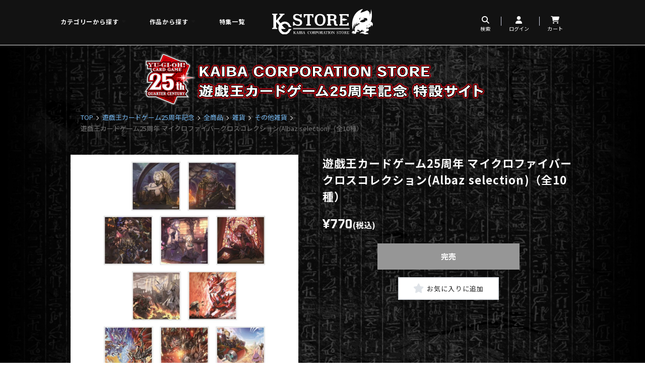

--- FILE ---
content_type: text/html; charset=UTF-8
request_url: https://kaiba-corp.com/series/ocg/detail.php?category_id=2&order=new_desc&max_line=12&goods_id=909
body_size: 129196
content:

             
    
    
                                            
        
        
    
    
<!DOCTYPE html>
<html lang="js">
<head>

    <!-- Google Tag Manager -->
<script>(function(w,d,s,l,i){w[l]=w[l]||[];w[l].push({'gtm.start':
new Date().getTime(),event:'gtm.js'});var f=d.getElementsByTagName(s)[0],
j=d.createElement(s),dl=l!='dataLayer'?'&l='+l:'';j.async=true;j.src=
'https://www.googletagmanager.com/gtm.js?id='+i+dl;f.parentNode.insertBefore(j,f);
})(window,document,'script','dataLayer','GTM-MJPRKFP');</script>
<!-- End Google Tag Manager -->
    <meta charset="utf-8">
    <meta http-equiv="X-UA-Compatible" content="IE=edge">
    <meta name="viewport" content="width=device-width,initial-scale=1"/>
    <meta name="viewport-extra" content="min-width=375"/>
    <script src="https://cdn.jsdelivr.net/npm/viewport-extra@2.0.1/dist/iife/viewport-extra.min.js" async></script>

    <title>遊戯王カードゲーム25周年 マイクロファイバークロスコレクション(Albaz selection)（全10種）　|　KAIBA CORPORATION STORE</title>
    <meta name="description" content="遊戯王カードゲームの多種多様なイラストデザインをプリントしたマイクロファイバー。
飾ったり、ハンカチ代わりにしたり、アイデア次第で使える便利なアイテムです。
※ランダム商品です。絵柄はお選びいただけません。">

    <link rel="apple-touch-icon-precomposed" href="/apple-touch-icon.png">
    <link rel="shortcut icon" href="/favicon.ico">

    
        <link rel="preconnect" href="https://fonts.gstatic.com" crossorigin>
        <link rel="preconnect" href="https://fonts.googleapis.com">
        <link href="https://fonts.googleapis.com/css2?family=Martel:wght@800&family=Noto+Sans+JP:wght@400;500;700&family=Oxanium:wght@700&family=Source+Sans+3:wght@600&display=swap" rel="stylesheet">
        <link rel="stylesheet" href="https://cdnjs.cloudflare.com/ajax/libs/Swiper/6.7.0/swiper-bundle.min.css" integrity="sha512-x9WWODH0qw+aXoiT69XzI4WX2MXpqvVGY+O9HpJ4wbjEubpjDIM5CwTrU/OFJg7tSMbBMpgwz2Qp6xlUsk+FgA==" crossorigin="anonymous" referrerpolicy="no-referrer" />
        <link rel="stylesheet" href="https://cdnjs.cloudflare.com/ajax/libs/fancybox/3.5.7/jquery.fancybox.min.css" integrity="sha512-H9jrZiiopUdsLpg94A333EfumgUBpO9MdbxStdeITo+KEIMaNfHNvwyjjDJb+ERPaRS6DpyRlKbvPUasNItRyw==" crossorigin="anonymous" referrerpolicy="no-referrer" />
        <link rel="stylesheet" href="/css/main.css?1740621793">
                    <script src="https://kit.fontawesome.com/671cd51610.js" crossorigin="anonymous"></script>
            
    <style>
        .header,
        .footer{
            background: #121212;        }

        body,
        .header-info__item,
        .header-info__item a,
        .header-logo__item,
        .header-logo__item i,
        .header-logo__text,
        .footer-nav__item a,
        .section-title,
        .top.shop .more__link,
        .category-list__link,
        .wide-list__text,
        .goods-price .price,
        .goods-price .price .price--small,
        .jacket-large__text,
        .pager .btn-num__text{
             color: #FDFDFD;        }

        
    </style>



    
        <meta property="og:title" content="KAIBA CORPORATION STORE" />
        <meta property="og:locale" content="ja_JP" />
        <meta property="og:type" content="website"/>
        <meta property="og:url" content="https://kaiba-corp.com/series/ocg/detail.php?goods_id=909"/>
        <meta property="og:description" content="遊戯王カードゲームの多種多様なイラストデザインをプリントしたマイクロファイバー。
飾ったり、ハンカチ代わりにしたり、アイデア次第で使える便利なアイテムです。
※ランダム商品です。絵柄はお選びいただけません。" />
        <meta property="og:image" content="https://kaiba-corp.com/ogp.png" />

        <meta name="twitter:card" content="summary_large_image">
        <meta name="twitter:title" content="KAIBA CORPORATION STORE" />
        <meta name="twitter:description" content="遊戯王カードゲームの多種多様なイラストデザインをプリントしたマイクロファイバー。
飾ったり、ハンカチ代わりにしたり、アイデア次第で使える便利なアイテムです。
※ランダム商品です。絵柄はお選びいただけません。" />
    
</head>

<body class=" shop ocg">
    <!-- Google Tag Manager (noscript) -->
<noscript><iframe src="https://www.googletagmanager.com/ns.html?id=GTM-MJPRKFP"
height="0" width="0" style="display:none;visibility:hidden"></iframe></noscript>
<!-- End Google Tag Manager (noscript) -->



    
        <header>
    <div class="header">
        <div class="header__inner">

            <ul class="header-info pc-elem">
                <li class="header-info__item header-category js-header-category">カテゴリーから探す</li>
                <li class="header-info__item header-series js-header-series">作品から探す</li>
                <li class="header-info__item"><a href="/pickup/">特集一覧</a></li>
            </ul>

            <div class="trigger-menu js-menu-toggle mb-elem">
                <div class="btn-trigger js-tc-menu">
                    <span></span>
                    <span></span>
                    <span></span>
                </div>
            </div>

                            <div class="header-logo">
                    <a href="/" class="js-protect"><img src="/images/common/logo_b.svg" alt="KC STORE"></a>
                </div>
            
            <div class="header-logo-list">
                                    <div class="header-logo__item js-add-search" data-fancybox data-src="#header-search-modal">
                        <i class="fas fa-search"></i>
                        <span class="header-logo__text">検索</span>
                    </div>
                    <div class="header-logo__item pc-elem">
                        <a href="https://system.kaiba-corp.com/v2/Login.aspx?ccode=YGOH&ReturnUrl=https://kaiba-corp.com/modd_callback.php">
                            <i class="fas fa-user"></i>
                            <span class="header-logo__text">ログイン</span>
                        </a>
                    </div>
                    <div class="header-logo__item">
                        <a  href="https://system.kaiba-corp.com/v2/ShoppingCart.aspx?ccode=YGOH">
                            <i class="fas fa-shopping-cart"></i>
                            <span class="header-logo__text">カート</span>
                        </a>
                    </div>
                            </div>
        </div>


                <div class="header-category__box pc-elem">
            <div class="header-category__wrap">
                <div class="header-category__inner">
                    <div class="header-category__close"><svg xmlns="http://www.w3.org/2000/svg" version="1" viewBox="0 0 24 24"><path d="M13 12l5-5-1-1-5 5-5-5-1 1 5 5-5 5 1 1 5-5 5 5 1-1z"></path></svg></div>

                    <ul class="header-category__list">
                                                                                                                    <li class="header-category__item">
                                    <p class="header-category__product-title">雑貨</p>
                                    <ul class="header-category__product-list">
                                        <li class="header-category__product-item">
                                            <a href="/item_list.php?category_id=2" class="header-category__product-link">ALL</a>
                                        </li>

                                                                                                                                                                                    <li class="header-category__product-item">
                                                    <a href="/item_list.php?category_id=10" class="header-category__product-link">タオル</a>
                                                </li>
                                                                                                                                                                                                                                <li class="header-category__product-item">
                                                    <a href="/item_list.php?category_id=11" class="header-category__product-link">キーホルダー</a>
                                                </li>
                                                                                                                                                                                                                                <li class="header-category__product-item">
                                                    <a href="/item_list.php?category_id=12" class="header-category__product-link">缶バッジ/ピンバッジ</a>
                                                </li>
                                                                                                                                                                                                                                <li class="header-category__product-item">
                                                    <a href="/item_list.php?category_id=7" class="header-category__product-link">PC/スマホグッズ</a>
                                                </li>
                                                                                                                                                                                                                                <li class="header-category__product-item">
                                                    <a href="/item_list.php?category_id=70" class="header-category__product-link">アクリルスタンド</a>
                                                </li>
                                                                                                                                                                                                                                <li class="header-category__product-item">
                                                    <a href="/item_list.php?category_id=71" class="header-category__product-link">キッチン/ダイニング</a>
                                                </li>
                                                                                                                                                                                                                                <li class="header-category__product-item">
                                                    <a href="/item_list.php?category_id=19" class="header-category__product-link">その他雑貨</a>
                                                </li>
                                                                                                                        </ul>
                                </li>
                                                                                                                                                <li class="header-category__item">
                                    <p class="header-category__product-title">フィギュア/ぬいぐるみ</p>
                                    <ul class="header-category__product-list">
                                        <li class="header-category__product-item">
                                            <a href="/item_list.php?category_id=3" class="header-category__product-link">ALL</a>
                                        </li>

                                                                                                                                                                                    <li class="header-category__product-item">
                                                    <a href="/item_list.php?category_id=65" class="header-category__product-link">フィギュア</a>
                                                </li>
                                                                                                                                                                                                                                <li class="header-category__product-item">
                                                    <a href="/item_list.php?category_id=66" class="header-category__product-link">ぬいぐるみ</a>
                                                </li>
                                                                                                                        </ul>
                                </li>
                                                                                                                                                <li class="header-category__item">
                                    <p class="header-category__product-title">文具</p>
                                    <ul class="header-category__product-list">
                                        <li class="header-category__product-item">
                                            <a href="/item_list.php?category_id=15" class="header-category__product-link">ALL</a>
                                        </li>

                                                                                                                                                                                    <li class="header-category__product-item">
                                                    <a href="/item_list.php?category_id=17" class="header-category__product-link">ステッカー</a>
                                                </li>
                                                                                                                                                                                                                                <li class="header-category__product-item">
                                                    <a href="/item_list.php?category_id=68" class="header-category__product-link">マグネット</a>
                                                </li>
                                                                                                                                                                                                                                <li class="header-category__product-item">
                                                    <a href="/item_list.php?category_id=72" class="header-category__product-link">ノート/メモ帳</a>
                                                </li>
                                                                                                                                                                                                                                <li class="header-category__product-item">
                                                    <a href="/item_list.php?category_id=73" class="header-category__product-link">ペン類</a>
                                                </li>
                                                                                                                                                                                                                                <li class="header-category__product-item">
                                                    <a href="/item_list.php?category_id=83" class="header-category__product-link">クリアファイル</a>
                                                </li>
                                                                                                                        </ul>
                                </li>
                                                                                                                                                <li class="header-category__item">
                                    <p class="header-category__product-title">インテリア</p>
                                    <ul class="header-category__product-list">
                                        <li class="header-category__product-item">
                                            <a href="/item_list.php?category_id=13" class="header-category__product-link">ALL</a>
                                        </li>

                                                                                                                                                                                    <li class="header-category__product-item">
                                                    <a href="/item_list.php?category_id=16" class="header-category__product-link">クッション</a>
                                                </li>
                                                                                                                                                                                                                                <li class="header-category__product-item">
                                                    <a href="/item_list.php?category_id=18" class="header-category__product-link">ポスター/タペストリー</a>
                                                </li>
                                                                                                                                                                                                                                <li class="header-category__product-item">
                                                    <a href="/item_list.php?category_id=20" class="header-category__product-link">毛布/ブランケット</a>
                                                </li>
                                                                                                                                                                                                                                <li class="header-category__product-item">
                                                    <a href="/item_list.php?category_id=21" class="header-category__product-link">その他インテリア</a>
                                                </li>
                                                                                                                        </ul>
                                </li>
                                                                                                                                                <li class="header-category__item">
                                    <p class="header-category__product-title">アパレル</p>
                                    <ul class="header-category__product-list">
                                        <li class="header-category__product-item">
                                            <a href="/item_list.php?category_id=1" class="header-category__product-link">ALL</a>
                                        </li>

                                                                                                                                                                                    <li class="header-category__product-item">
                                                    <a href="/item_list.php?category_id=4" class="header-category__product-link">Tシャツ</a>
                                                </li>
                                                                                                                                                                                                                                <li class="header-category__product-item">
                                                    <a href="/item_list.php?category_id=67" class="header-category__product-link">ロングTシャツ</a>
                                                </li>
                                                                                                                                                                                                                                <li class="header-category__product-item">
                                                    <a href="/item_list.php?category_id=5" class="header-category__product-link">パーカー</a>
                                                </li>
                                                                                                                                                                                                                                <li class="header-category__product-item">
                                                    <a href="/item_list.php?category_id=8" class="header-category__product-link">アウター</a>
                                                </li>
                                                                                                                                                                                                                                <li class="header-category__product-item">
                                                    <a href="/item_list.php?category_id=6" class="header-category__product-link">アンダーウェア</a>
                                                </li>
                                                                                                                                                                                                                                <li class="header-category__product-item">
                                                    <a href="/item_list.php?category_id=9" class="header-category__product-link">バッグ/ポーチ</a>
                                                </li>
                                                                                                                                                                                                                                <li class="header-category__product-item">
                                                    <a href="/item_list.php?category_id=69" class="header-category__product-link">ケース/キーケース/パスケース</a>
                                                </li>
                                                                                                                                                                                                                                <li class="header-category__product-item">
                                                    <a href="/item_list.php?category_id=80" class="header-category__product-link">靴下</a>
                                                </li>
                                                                                                                                                                                                                                <li class="header-category__product-item">
                                                    <a href="/item_list.php?category_id=82" class="header-category__product-link">その他アパレル</a>
                                                </li>
                                                                                                                        </ul>
                                </li>
                                                                                                                                                <li class="header-category__item">
                                    <p class="header-category__product-title">アクセサリー</p>
                                    <ul class="header-category__product-list">
                                        <li class="header-category__product-item">
                                            <a href="/item_list.php?category_id=14" class="header-category__product-link">ALL</a>
                                        </li>

                                                                                                                                                                                    <li class="header-category__product-item">
                                                    <a href="/item_list.php?category_id=23" class="header-category__product-link">ネックレス</a>
                                                </li>
                                                                                                                                                                                                                                <li class="header-category__product-item">
                                                    <a href="/item_list.php?category_id=75" class="header-category__product-link">ピアス/イヤリング</a>
                                                </li>
                                                                                                                                                                                                                                <li class="header-category__product-item">
                                                    <a href="/item_list.php?category_id=77" class="header-category__product-link">チャーム</a>
                                                </li>
                                                                                                                                                                                                                                <li class="header-category__product-item">
                                                    <a href="/item_list.php?category_id=78" class="header-category__product-link">ブローチ</a>
                                                </li>
                                                                                                                                                                                                                                <li class="header-category__product-item">
                                                    <a href="/item_list.php?category_id=79" class="header-category__product-link">リング</a>
                                                </li>
                                                                                                                                                                                                                                <li class="header-category__product-item">
                                                    <a href="/item_list.php?category_id=81" class="header-category__product-link">時計</a>
                                                </li>
                                                                                                                        </ul>
                                </li>
                                                                                                                                                <li class="header-category__item">
                                    <p class="header-category__product-title">家電</p>
                                    <ul class="header-category__product-list">
                                        <li class="header-category__product-item">
                                            <a href="/item_list.php?category_id=114" class="header-category__product-link">ALL</a>
                                        </li>

                                                                            </ul>
                                </li>
                                                                                                                                                <li class="header-category__item">
                                    <p class="header-category__product-title">映像/音楽/書籍</p>
                                    <ul class="header-category__product-list">
                                        <li class="header-category__product-item">
                                            <a href="/item_list.php?category_id=62" class="header-category__product-link">ALL</a>
                                        </li>

                                                                                                                                                                                    <li class="header-category__product-item">
                                                    <a href="/item_list.php?category_id=63" class="header-category__product-link">Blu-ray</a>
                                                </li>
                                                                                                                                                                                                                                <li class="header-category__product-item">
                                                    <a href="/item_list.php?category_id=64" class="header-category__product-link">DVD</a>
                                                </li>
                                                                                                                        </ul>
                                </li>
                                                                                                                                                <li class="header-category__item">
                                    <p class="header-category__product-title">発売時期</p>
                                    <ul class="header-category__product-list">
                                        <li class="header-category__product-item">
                                            <a href="/item_list.php?category_id=56" class="header-category__product-link">ALL</a>
                                        </li>

                                                                                                                                                                                    <li class="header-category__product-item">
                                                    <a href="/item_list.php?category_id=57" class="header-category__product-link">漫画「遊☆戯☆王」連載開始25周年記念商品</a>
                                                </li>
                                                                                                                        </ul>
                                </li>
                                                                                                                                                                                                                                                                                                                                                                                                                                                                                                                                                                                                                                                                                                                                                                                                                                                                                                                                                                                                                                                                                                                                                                                                                                                                                                                                                                                                                                                                                                                                                                                                                                                                                                                                                                                                                                                                                                                                                                                                                        </ul>

                    <a href="/tag_list.php" class="header-category__bottom-text">タグ一覧から探す</a>
                    <a href="/maker_list.php" class="header-category__bottom-text">メーカー一覧から探す</a>
                    <a href="/item_list.php" class="header-category__bottom-text">商品一覧</a>
                    <a href="/blog/" class="header-category__bottom-text">KCS通信</a>
                </div>
            </div>
        </div>


                <div class="header-series__box pc-elem">
            <ul class="header-series__list">
                                                            <li class="header-series__item">
                            <a class="header-series__link js-protect" href="/series/dm"><img src="/img/artist_bio/images_pc/6321291d85be9.png" alt="遊☆戯☆王デュエルモンスターズ" class=""></a>
                        </li>
                                                                                <li class="header-series__item">
                            <a class="header-series__link js-protect" href="/series/gx"><img src="/img/artist_bio/images_pc/63036d05d058d.png" alt="遊☆戯☆王デュエルモンスターズＧＸ" class=""></a>
                        </li>
                                                                                <li class="header-series__item">
                            <a class="header-series__link js-protect" href="/series/5ds"><img src="/img/artist_bio/images_pc/63036d1d55905.png" alt="遊☆戯☆王５Ｄ&#039;s" class=""></a>
                        </li>
                                                                                <li class="header-series__item">
                            <a class="header-series__link js-protect" href="/series/zexal"><img src="/img/artist_bio/images_pc/63036d2aa8568.png" alt="遊☆戯☆王ＺＥＸＡＬ" class=""></a>
                        </li>
                                                                                <li class="header-series__item">
                            <a class="header-series__link js-protect" href="/series/arcv"><img src="/img/artist_bio/images_pc/63036d36e1415.png" alt="遊☆戯☆王ＡＲＣーＶ" class=""></a>
                        </li>
                                                                                <li class="header-series__item">
                            <a class="header-series__link js-protect" href="/series/vrains"><img src="/img/artist_bio/images_pc/63036d4336bbf.png" alt="遊☆戯☆王ＶＲＡＩＮＳ" class=""></a>
                        </li>
                                                                                <li class="header-series__item">
                            <a class="header-series__link js-protect" href="/series/sevens"><img src="/img/artist_bio/images_pc/63036d4f6cf51.png" alt="遊☆戯☆王ＳＥＶＥＮＳ" class=""></a>
                        </li>
                                                                                <li class="header-series__item">
                            <a class="header-series__link js-protect" href="/series/gorush"><img src="/img/artist_bio/images_pc/63036d5ae9f63.png" alt="遊☆戯☆王ゴーラッシュ！！" class=""></a>
                        </li>
                                                                                <li class="header-series__item">
                            <a class="header-series__link js-protect" href="/series/yugioh-card"><img src="/img/artist_bio/images_pc/67e12a9abcd1f.png" alt="遊戯王OCG" class=""></a>
                        </li>
                                                                                <li class="header-series__item">
                            <a class="header-series__link js-protect" href="/series/rushduel"><img src="/img/artist_bio/images_pc/67e12ad8bfcad.png" alt="遊戯王ラッシュデュエル" class=""></a>
                        </li>
                                                                                    </ul>
        </div>


                <div id="header-search-modal" style="display:none;" class="header-search-modal">
            <button type="button" data-fancybox-close="" class="header-search-modal__close fancybox-button fancybox-close-small" title="Close"><svg xmlns="http://www.w3.org/2000/svg" version="1" viewBox="0 0 24 24"><path d="M13 12l5-5-1-1-5 5-5-5-1 1 5 5-5 5 1 1 5-5 5 5 1-1z"></path></svg></button>
            <div class="header-search-modal__wrap">
                <form action="/item_list.php">
                                        <p class="header-search-modal__title">簡易検索</p>

                    <div class="header-search-modal__inner">
                        <div class="header-search-modal__category">
                            <div class="header-search-modal__category-title">キーワード</div>
                            <input type="text" name="keyword" placeholder="キーワードを入力してください">
                        </div>

                        
                        <div class="header-search-modal__category">
                            <div class="header-search-modal__category-title pc-elem">受付期間</div>
                            <div class="header-search-modal__category-radio">
                                <label><input type="radio" name="reception" value="1">受付期間中のみ</label>
                                <span class="pc-elem"><label><input type="radio" name="reception" value="">すべて</label></span>
                            </div>
                        </div>

                        <div class="header-search-modal__category">
                            <div class="header-search-modal__category-title pc-elem">在庫</div>
                            <div class="header-search-modal__category-radio">
                                <label><input type="radio" name="stock" value="1">在庫あり</label>
                                <span class="pc-elem"><label><input type="radio" name="stock" value="">すべて</label></span>
                            </div>
                        </div>

                        <div class="header-search-modal__category">
                            <div class="header-search-modal__category-title pc-elem">KCSTORE限定</div>
                            <div class="header-search-modal__category-radio">
                                <label><input type="radio" name="mail_order_limit" value="1">KCSTORE限定</label>
                                <span class="pc-elem"><label><input type="radio" name="mail_order_limit" value="">すべて</label></span>
                            </div>
                        </div>

                        <div class="header-search-modal__category">
                            <div class="header-search-modal__category-title">カテゴリー</div>
                            <div class="select-wrap arrow">
                                <select name="category_id">
                                    <option>カテゴリーを選択</option>
                                                                                                                                                                    <optgroup label="雑貨">
                                                <option value="2">ALL</option>
                                                                                                                                                                                                                    <option value="10">タオル</option>
                                                                                                                                                                                                                                                                        <option value="11">キーホルダー</option>
                                                                                                                                                                                                                                                                        <option value="12">缶バッジ/ピンバッジ</option>
                                                                                                                                                                                                                                                                        <option value="7">PC/スマホグッズ</option>
                                                                                                                                                                                                                                                                        <option value="70">アクリルスタンド</option>
                                                                                                                                                                                                                                                                        <option value="71">キッチン/ダイニング</option>
                                                                                                                                                                                                                                                                        <option value="19">その他雑貨</option>
                                                                                                                                                </optgroup>
                                                                                                                                                                                                            <optgroup label="フィギュア/ぬいぐるみ">
                                                <option value="3">ALL</option>
                                                                                                                                                                                                                    <option value="65">フィギュア</option>
                                                                                                                                                                                                                                                                        <option value="66">ぬいぐるみ</option>
                                                                                                                                                </optgroup>
                                                                                                                                                                                                            <optgroup label="文具">
                                                <option value="15">ALL</option>
                                                                                                                                                                                                                    <option value="17">ステッカー</option>
                                                                                                                                                                                                                                                                                                                                                                                                                                                                                                                                                                                    <option value="83">クリアファイル</option>
                                                                                                                                                </optgroup>
                                                                                                                                                                                                            <optgroup label="インテリア">
                                                <option value="13">ALL</option>
                                                                                                                                                                                                                                                                                                                        <option value="18">ポスター/タペストリー</option>
                                                                                                                                                                                                                                                                                                                                                        </optgroup>
                                                                                                                                                                                                            <optgroup label="アパレル">
                                                <option value="1">ALL</option>
                                                                                                                                                                                                                    <option value="4">Tシャツ</option>
                                                                                                                                                                                                                                                                                                                                                                            <option value="5">パーカー</option>
                                                                                                                                                                                                                                                                        <option value="8">アウター</option>
                                                                                                                                                                                                                                                                                                                                                                            <option value="9">バッグ/ポーチ</option>
                                                                                                                                                                                                                                                                                                                                                                                                                                                            </optgroup>
                                                                                                                                                                                                            <optgroup label="アクセサリー">
                                                <option value="14">ALL</option>
                                                                                                                                                                                                                                                                                                                                                                                                                            <option value="77">チャーム</option>
                                                                                                                                                                                                                                                                                                                                                                                                                                                            </optgroup>
                                                                                                                                                                                                                                                                                        <optgroup label="映像/音楽/書籍">
                                                <option value="62">ALL</option>
                                                                                                                                                                                                                    <option value="63">Blu-ray</option>
                                                                                                                                                                                                                                                                        <option value="64">DVD</option>
                                                                                                                                                </optgroup>
                                                                                                                                                                                                                                                                                                                                                                                                                                                                                                                                                                                                                                                                                                                                                                                                                                                                                                                                                                                                                                                                                                                                                                                                                                                                                                                                                                                                                                                                                                                                                                                                                                                                                                                                                                                                                                                                                                                                                                                                                                                                                                                                                                                                                                                                                                                                                                                                                                                                                                                                                                                                                                                                                                                                                                                                                                                                                                                                                                                                                                        </select>
                            </div>
                        </div>

                        <div class="header-search-modal__category">
                            <div class="header-search-modal__category-title">タグ</div>
                            <div class="select-wrap arrow">
                                <select name="tag_id">
                                    <option value="">タグを選択</option>
                                                                                                                <optgroup label="モンスター">
                                                                                                                                                <option value="2">青眼の白龍</option>
                                                                                                                                                                                                                                                                                                                                                                                                                                                                                    <option value="1">ブラック・マジシャン</option>
                                                                                                                                                                                                                                                                                                                                                                                                                                                                                                                                                                                                                                                                                                                                                                                                                                                                                                                                                                                                                                                            <option value="16">ブラック・マジシャン・ガール</option>
                                                                                                                                                                                                                                                                                                                                                                                                                                                                                                                                                                                                                                                                                                                                                                                                                                                                                                                                                                                                                                                                                                                                                                                                                                                                                                                                                                                                                                                                                                                                                                                                                                                                                                                                                                                                                                                                                                                                                                                                                                                                                                                                                                                                                                                                                                                                                                                                                                                                                                                                                                                                                                                                                                                                                                                                                                                                                <option value="88">強欲な壺</option>
                                                                                                                                                                                                                                                                                                                                                                                                                                                                                                                                                                                                                                                                                                                                                                                                                                                                                                                                                                                                                                                                                                                                                                                                                                                                                                                                                                                                                                                                                                                                                                                                                                                                                                                                                                                                                                                                                                                                                                                                                                                                                                                                                                                                                                                                                                                                                                                                                                                                                                                                                                                            <option value="164">ヂェミナイ・エルフ</option>
                                                                                                                                                                                                                                                                                                                                                                                                                                                                                                                                                                                                                                                                                                                                                                                                                                                                                                                                                                                                                                                                                                                                                        <option value="255">閃刀姫-レイ</option>
                                                                                                                                                                                                <option value="256">閃刀姫-ロゼ</option>
                                                                                                                                    </optgroup>
                                                                            <optgroup label="キャラクター">
                                                                                                                                                                                                                                                                                                                                                                                                                                                                                                                                                                                                                                                                                                                                                                                                                                                                                                                                                                                                                                                                                                                                                                                                                                                                                                                                                                                                                                                                                                                                                                                                                                                                                                                                                                                                                                                                                                                                                                                                                                                                                                                                                                                                                                                                                                                                                                                                                                                                                                                                                                                                                                                                                                                                                                                                                                                                                                                                                                                                                                                                                                                                                                                                                                                                                                                                                                                                                                                                                                                                                                                                                                                                                                                                                                                                                                                                                                                                                                                                                                                                                                                                                                                                                                                                                                                                                                                                                                                                                                                                                                                                                                                                                                                                                                                                                                                                                                                                                                                                                                                                                                                                                                                                                                                                                                                                                                                                                                                    </optgroup>
                                                                            <optgroup label="その他">
                                                                                                                                                                                                                                                                                                                                        <option value="169">遊戯王カードゲーム25周年記念商品</option>
                                                                                                                                                                                                                                                                                                                                                                                                                                                                                                                                                                                                                                                                                                                                                                                                                                                                                                                                                                                                                                                            <option value="185">YCSJ名古屋</option>
                                                                                                                                                                                                <option value="218">YCSJ2024</option>
                                                                                                                                                                                                                                                                                                                                                                                                                                                                                                                                                                                                                                                                                                                                                                                                                                                                    <option value="264">POP UP PARADE</option>
                                                                                                                                                                                                                                                                                            <option value="250">遊戯王カードゲームモンスターフィギュアコレクション</option>
                                                                                                                                                                                                <option value="171">レスキューモンスターズ</option>
                                                                                                                                                                                                                                                                                                                                                                                                                        </optgroup>
                                                                    </select>
                            </div>
                        </div>

                        <div class="header-search-modal__category">
                            <div class="header-search-modal__category-title">メーカー</div>
                            <div class="select-wrap arrow">
                                <select name="head_id">
                                    <option value="">メーカーを選択</option>
                                                                                                                                                                                                                                                                                <option value="1">ADKエモーションズ</option>
                                                                                                                                                                                                                                                                                                                                                                                                    <option value="13">ベルファイン</option>
                                                                                                                                                                <option value="10">ムービック</option>
                                                                                                                                                                <option value="11">グッドスマイルカンパニー</option>
                                                                                                                                                                <option value="8">壽屋</option>
                                                                                                                                                                                                                                                                                                                                                                                                                                                                                <option value="3">ホビージャパン</option>
                                                                                                                                                                                                                                                                                                                                                                                                                                                                                                                                                            <option value="7">マーベラス</option>
                                                                                                                                                                                                                                                                                                                                                                                                                                                                                                                                                                                                                                                                                                                                                                                                <option value="121">ウェッジ</option>
                                                                                                                                                                                                                                                                                                                        <option value="83">SHIBUYA SCRAMBLE FIGURE</option>
                                                                                                                                                                <option value="115">ドン・キホーテ</option>
                                                                                                                                                                <option value="122">ユニオンクリエイティブ</option>
                                                                                                                                                                <option value="123">あみあみ×蝸之殼Snail Shell</option>
                                                                                                            </select>
                            </div>
                        </div>
                    </div>

                    <input type="submit" class="btn-special-100" value="検索する">
                    <div class="header-search-modal__close-text" data-fancybox-close>✕ 閉じる</div>
                </form>
            </div>
        </div>


                <div class="global-menu js-tc-menu mb-elem">
            <div class="global-menu__scroll">

                                <ul class="global-menu-list">
                                            <li class="global-menu-list__item">
                            <a href="https://system.kaiba-corp.com/v2/Login.aspx?ccode=YGOH&amp;ReturnUrl=https%3A%2F%2Fkaiba-corp.com%2Fmodd_callback.php%3Fref%3D%252Fseries%252Focg%252Fdetail.php%253Fcategory_id%253D2%2526order%253Dnew_desc%2526max_line%253D12%2526goods_id%253D909"><p>ログイン</p></a>
                        </li>
                                            <li class="global-menu-list__item">
                            <a href="https://system.kaiba-corp.com/v2/Login.aspx?ccode=YGOH"><p>新規入会</p></a>
                        </li>
                                            <li class="global-menu-list__item">
                            <a href="https://system.kaiba-corp.com/v2/ShoppingCart.aspx?ccode=YGOH"><p>カート</p></a>
                        </li>
                                            <li class="global-menu-list__item">
                            <a href="/favorite_list.php"><p>お気に入り</p></a>
                        </li>
                                            <li class="global-menu-list__item">
                            <a href="https://system.kaiba-corp.com/v2/help/help.aspx?ccode=YGOH"><p>ヘルプ</p></a>
                        </li>
                                    </ul>


                <div class="js-accordion">

                                        <div class="global-series">
                        <div class="global-series__title js-accordion-title js-open">作品</div>
                        <div class="js-accordion-body">
                            <ul class="global-series__list">
                                                                                                            <li class="global-series__item">
                                            <a href="/series/dm" class="global-series-link js-protect">
                                                <img src="/img/artist_bio/images_pc/6321291d85be9.png" alt="遊☆戯☆王デュエルモンスターズ">
                                            </a>
                                        </li>
                                                                                                                                                <li class="global-series__item">
                                            <a href="/series/gx" class="global-series-link js-protect">
                                                <img src="/img/artist_bio/images_pc/63036d05d058d.png" alt="遊☆戯☆王デュエルモンスターズＧＸ">
                                            </a>
                                        </li>
                                                                                                                                                <li class="global-series__item">
                                            <a href="/series/5ds" class="global-series-link js-protect">
                                                <img src="/img/artist_bio/images_pc/63036d1d55905.png" alt="遊☆戯☆王５Ｄ&#039;s">
                                            </a>
                                        </li>
                                                                                                                                                <li class="global-series__item">
                                            <a href="/series/zexal" class="global-series-link js-protect">
                                                <img src="/img/artist_bio/images_pc/63036d2aa8568.png" alt="遊☆戯☆王ＺＥＸＡＬ">
                                            </a>
                                        </li>
                                                                                                                                                <li class="global-series__item">
                                            <a href="/series/arcv" class="global-series-link js-protect">
                                                <img src="/img/artist_bio/images_pc/63036d36e1415.png" alt="遊☆戯☆王ＡＲＣーＶ">
                                            </a>
                                        </li>
                                                                                                                                                <li class="global-series__item">
                                            <a href="/series/vrains" class="global-series-link js-protect">
                                                <img src="/img/artist_bio/images_pc/63036d4336bbf.png" alt="遊☆戯☆王ＶＲＡＩＮＳ">
                                            </a>
                                        </li>
                                                                                                                                                <li class="global-series__item">
                                            <a href="/series/sevens" class="global-series-link js-protect">
                                                <img src="/img/artist_bio/images_pc/63036d4f6cf51.png" alt="遊☆戯☆王ＳＥＶＥＮＳ">
                                            </a>
                                        </li>
                                                                                                                                                <li class="global-series__item">
                                            <a href="/series/gorush" class="global-series-link js-protect">
                                                <img src="/img/artist_bio/images_pc/63036d5ae9f63.png" alt="遊☆戯☆王ゴーラッシュ！！">
                                            </a>
                                        </li>
                                                                                                                                                <li class="global-series__item">
                                            <a href="/series/yugioh-card" class="global-series-link js-protect">
                                                <img src="/img/artist_bio/images_pc/67e12a9abcd1f.png" alt="遊戯王OCG">
                                            </a>
                                        </li>
                                                                                                                                                <li class="global-series__item">
                                            <a href="/series/rushduel" class="global-series-link js-protect">
                                                <img src="/img/artist_bio/images_pc/67e12ad8bfcad.png" alt="遊戯王ラッシュデュエル">
                                            </a>
                                        </li>
                                                                                                                                                                    </ul>
                        </div>
                    </div>


                                        <div class="global-category">
                        <div class="global-category__title js-accordion-title js-open">カテゴリ</div>
                        <div class="global-category__product js-accordion-body">
                                                                                                <div class="global-category__product-title js-accordion-title">雑貨</div>
                                    <div class="js-accordion-body">
                                        <ul class="global-category__product-list">
                                            <li class="global-category__product-item">
                                                <a href="/item_list.php?category_id=2" class="global-category__product-link">ALL</a>
                                            </li>

                                                                                                                                                <li class="global-category__product-item">
                                                        <a href="/item_list.php?category_id=10" class="global-category__product-link">タオル</a>
                                                    </li>
                                                                                                                                                                                                <li class="global-category__product-item">
                                                        <a href="/item_list.php?category_id=11" class="global-category__product-link">キーホルダー</a>
                                                    </li>
                                                                                                                                                                                                <li class="global-category__product-item">
                                                        <a href="/item_list.php?category_id=12" class="global-category__product-link">缶バッジ/ピンバッジ</a>
                                                    </li>
                                                                                                                                                                                                <li class="global-category__product-item">
                                                        <a href="/item_list.php?category_id=7" class="global-category__product-link">PC/スマホグッズ</a>
                                                    </li>
                                                                                                                                                                                                <li class="global-category__product-item">
                                                        <a href="/item_list.php?category_id=70" class="global-category__product-link">アクリルスタンド</a>
                                                    </li>
                                                                                                                                                                                                <li class="global-category__product-item">
                                                        <a href="/item_list.php?category_id=71" class="global-category__product-link">キッチン/ダイニング</a>
                                                    </li>
                                                                                                                                                                                                <li class="global-category__product-item">
                                                        <a href="/item_list.php?category_id=19" class="global-category__product-link">その他雑貨</a>
                                                    </li>
                                                                                                                                    </ul>
                                    </div>
                                                                                                                                <div class="global-category__product-title js-accordion-title">フィギュア/ぬいぐるみ</div>
                                    <div class="js-accordion-body">
                                        <ul class="global-category__product-list">
                                            <li class="global-category__product-item">
                                                <a href="/item_list.php?category_id=3" class="global-category__product-link">ALL</a>
                                            </li>

                                                                                                                                                <li class="global-category__product-item">
                                                        <a href="/item_list.php?category_id=65" class="global-category__product-link">フィギュア</a>
                                                    </li>
                                                                                                                                                                                                <li class="global-category__product-item">
                                                        <a href="/item_list.php?category_id=66" class="global-category__product-link">ぬいぐるみ</a>
                                                    </li>
                                                                                                                                    </ul>
                                    </div>
                                                                                                                                <div class="global-category__product-title js-accordion-title">文具</div>
                                    <div class="js-accordion-body">
                                        <ul class="global-category__product-list">
                                            <li class="global-category__product-item">
                                                <a href="/item_list.php?category_id=15" class="global-category__product-link">ALL</a>
                                            </li>

                                                                                                                                                <li class="global-category__product-item">
                                                        <a href="/item_list.php?category_id=17" class="global-category__product-link">ステッカー</a>
                                                    </li>
                                                                                                                                                                                                <li class="global-category__product-item">
                                                        <a href="/item_list.php?category_id=68" class="global-category__product-link">マグネット</a>
                                                    </li>
                                                                                                                                                                                                <li class="global-category__product-item">
                                                        <a href="/item_list.php?category_id=72" class="global-category__product-link">ノート/メモ帳</a>
                                                    </li>
                                                                                                                                                                                                <li class="global-category__product-item">
                                                        <a href="/item_list.php?category_id=73" class="global-category__product-link">ペン類</a>
                                                    </li>
                                                                                                                                                                                                <li class="global-category__product-item">
                                                        <a href="/item_list.php?category_id=83" class="global-category__product-link">クリアファイル</a>
                                                    </li>
                                                                                                                                    </ul>
                                    </div>
                                                                                                                                <div class="global-category__product-title js-accordion-title">インテリア</div>
                                    <div class="js-accordion-body">
                                        <ul class="global-category__product-list">
                                            <li class="global-category__product-item">
                                                <a href="/item_list.php?category_id=13" class="global-category__product-link">ALL</a>
                                            </li>

                                                                                                                                                <li class="global-category__product-item">
                                                        <a href="/item_list.php?category_id=16" class="global-category__product-link">クッション</a>
                                                    </li>
                                                                                                                                                                                                <li class="global-category__product-item">
                                                        <a href="/item_list.php?category_id=18" class="global-category__product-link">ポスター/タペストリー</a>
                                                    </li>
                                                                                                                                                                                                <li class="global-category__product-item">
                                                        <a href="/item_list.php?category_id=20" class="global-category__product-link">毛布/ブランケット</a>
                                                    </li>
                                                                                                                                                                                                <li class="global-category__product-item">
                                                        <a href="/item_list.php?category_id=21" class="global-category__product-link">その他インテリア</a>
                                                    </li>
                                                                                                                                    </ul>
                                    </div>
                                                                                                                                <div class="global-category__product-title js-accordion-title">アパレル</div>
                                    <div class="js-accordion-body">
                                        <ul class="global-category__product-list">
                                            <li class="global-category__product-item">
                                                <a href="/item_list.php?category_id=1" class="global-category__product-link">ALL</a>
                                            </li>

                                                                                                                                                <li class="global-category__product-item">
                                                        <a href="/item_list.php?category_id=4" class="global-category__product-link">Tシャツ</a>
                                                    </li>
                                                                                                                                                                                                <li class="global-category__product-item">
                                                        <a href="/item_list.php?category_id=67" class="global-category__product-link">ロングTシャツ</a>
                                                    </li>
                                                                                                                                                                                                <li class="global-category__product-item">
                                                        <a href="/item_list.php?category_id=5" class="global-category__product-link">パーカー</a>
                                                    </li>
                                                                                                                                                                                                <li class="global-category__product-item">
                                                        <a href="/item_list.php?category_id=8" class="global-category__product-link">アウター</a>
                                                    </li>
                                                                                                                                                                                                <li class="global-category__product-item">
                                                        <a href="/item_list.php?category_id=6" class="global-category__product-link">アンダーウェア</a>
                                                    </li>
                                                                                                                                                                                                <li class="global-category__product-item">
                                                        <a href="/item_list.php?category_id=9" class="global-category__product-link">バッグ/ポーチ</a>
                                                    </li>
                                                                                                                                                                                                <li class="global-category__product-item">
                                                        <a href="/item_list.php?category_id=69" class="global-category__product-link">ケース/キーケース/パスケース</a>
                                                    </li>
                                                                                                                                                                                                <li class="global-category__product-item">
                                                        <a href="/item_list.php?category_id=80" class="global-category__product-link">靴下</a>
                                                    </li>
                                                                                                                                                                                                <li class="global-category__product-item">
                                                        <a href="/item_list.php?category_id=82" class="global-category__product-link">その他アパレル</a>
                                                    </li>
                                                                                                                                    </ul>
                                    </div>
                                                                                                                                <div class="global-category__product-title js-accordion-title">アクセサリー</div>
                                    <div class="js-accordion-body">
                                        <ul class="global-category__product-list">
                                            <li class="global-category__product-item">
                                                <a href="/item_list.php?category_id=14" class="global-category__product-link">ALL</a>
                                            </li>

                                                                                                                                                <li class="global-category__product-item">
                                                        <a href="/item_list.php?category_id=23" class="global-category__product-link">ネックレス</a>
                                                    </li>
                                                                                                                                                                                                <li class="global-category__product-item">
                                                        <a href="/item_list.php?category_id=75" class="global-category__product-link">ピアス/イヤリング</a>
                                                    </li>
                                                                                                                                                                                                <li class="global-category__product-item">
                                                        <a href="/item_list.php?category_id=77" class="global-category__product-link">チャーム</a>
                                                    </li>
                                                                                                                                                                                                <li class="global-category__product-item">
                                                        <a href="/item_list.php?category_id=78" class="global-category__product-link">ブローチ</a>
                                                    </li>
                                                                                                                                                                                                <li class="global-category__product-item">
                                                        <a href="/item_list.php?category_id=79" class="global-category__product-link">リング</a>
                                                    </li>
                                                                                                                                                                                                <li class="global-category__product-item">
                                                        <a href="/item_list.php?category_id=81" class="global-category__product-link">時計</a>
                                                    </li>
                                                                                                                                    </ul>
                                    </div>
                                                                                                                                <div class="global-category__product-title js-accordion-title">家電</div>
                                    <div class="js-accordion-body">
                                        <ul class="global-category__product-list">
                                            <li class="global-category__product-item">
                                                <a href="/item_list.php?category_id=114" class="global-category__product-link">ALL</a>
                                            </li>

                                                                                    </ul>
                                    </div>
                                                                                                                                <div class="global-category__product-title js-accordion-title">映像/音楽/書籍</div>
                                    <div class="js-accordion-body">
                                        <ul class="global-category__product-list">
                                            <li class="global-category__product-item">
                                                <a href="/item_list.php?category_id=62" class="global-category__product-link">ALL</a>
                                            </li>

                                                                                                                                                <li class="global-category__product-item">
                                                        <a href="/item_list.php?category_id=63" class="global-category__product-link">Blu-ray</a>
                                                    </li>
                                                                                                                                                                                                <li class="global-category__product-item">
                                                        <a href="/item_list.php?category_id=64" class="global-category__product-link">DVD</a>
                                                    </li>
                                                                                                                                    </ul>
                                    </div>
                                                                                                                                <div class="global-category__product-title js-accordion-title">発売時期</div>
                                    <div class="js-accordion-body">
                                        <ul class="global-category__product-list">
                                            <li class="global-category__product-item">
                                                <a href="/item_list.php?category_id=56" class="global-category__product-link">ALL</a>
                                            </li>

                                                                                                                                                <li class="global-category__product-item">
                                                        <a href="/item_list.php?category_id=57" class="global-category__product-link">漫画「遊☆戯☆王」連載開始25周年記念商品</a>
                                                    </li>
                                                                                                                                    </ul>
                                    </div>
                                                                                                                                                                                                                                                                                                                                                                                                                                                                                                                                                                                                                                                                                                                                                                                                                                                                                                                                                                                                                                                                                                                                                                                                                                                                                                                                                                                                                                                                                                                                                                                                                                                                                                                                                                                                                                                                                                                                                                                                                                                                                                                                                                                                                                                                                                                                    </div>
                    </div>
                </div>

                <div class="global-link">
                    <div class="global-link__item"><a href="/tag_list.php" class="menu-tag">タグ一覧から探す</a></div>
                    <div class="global-link__item"><a href="/maker_list.php" class="menu-maker">メーカー一覧から探す</a></div>
                    <div class="global-link__item"><a href="/pickup/">特集一覧</a></div>
                    <div class="global-link__item"><a href="/blog/">KCS通信</a></div>
                    <div class="global-link__item"><a href="/article/about/">KAIBA CORPORATION STOREとは？</a></div>
                </div>
            </div>
        </div>

    </div>
</header>    



    
    <div class="wrapper">

        
                            <div class="shop-logo">
                    <a href="/series/ocg" class="js-protect">
                                                    <img src="/images/ocg/shop_logo.png" alt="遊戯王カードゲーム25周年記念" class="shop-logo__img pc-elem">
                            <img src="/images/ocg/shop_logo_sp.png" alt="遊戯王カードゲーム25周年記念" class="shop-logo__img mb-elem">
                                            </a>
                </div>
                    

        

    <div>
        <ul class="pankuz ">
    <li class="pankuz__item"><a href="/">TOP</a></li>
            <li class="pankuz__item"><a href="/series/ocg">遊戯王カードゲーム25周年記念</a></li>
        <li class="pankuz__item"><a href="/series/ocg/item_list.php">全商品</a></li>

                                                                                            <li class="pankuz__item">
                <a href="./item_list.php?category_id=2">雑貨</a>
            </li>
            <li class="pankuz__item">
                <a href="./item_list.php?category_id=19">その他雑貨</a>
            </li>
            
    <li class="pankuz__item pankuz__item--gray">遊戯王カードゲーム25周年 マイクロファイバークロスコレクション(Albaz selection)（全10種）</li>
</ul>    </div>

    <div class="goods-detail">

                <div class="goods-detail__images">

            <div class="img-slider">
                                <div id="jacket-large" class="swiper-container jacket-large">
                    <div class="swiper-wrapper jacket-large__wrap">
                                                <div class="swiper-slide jacket-large__item">
                                <span class="js-protect"><img src="/img/goods/images_pc/0909/662738790ea2c.jpg" alt="商品画像"></span>
                                <p class="jacket-large__text"></p>
                            </div>
                                            </div>
                    <div class="swiper-pagination"></div>
                </div>
                <div id="jacket-thumb" thumbsSlider="" class="swiper-container jacket-thumb">
                    <div class="swiper-wrapper jacket-thumb__wrap">
                                                <div class="swiper-slide jacket-thumb__item">
                                <span class="js-protect"><img src="/img/goods/thumb/0909/66273878e953a.jpg" alt="商品画像"></span>
                            </div>
                                            </div>
                </div>
            </div>
        </div>


                <div class="goods-detail__info">
            <div class="goods-info">
                <div class="tag__wrap">
                    






                </div>

                                
                <div class="goods-title">遊戯王カードゲーム25周年 マイクロファイバークロスコレクション(Albaz selection)（全10種）</div>

                <div class="goods-price">
                                        <p class="price">¥770<span class="price--small">(税込)</span></p>
                </div>

                
                

        <div class="pc-elem">
        <div class="cart-btn soldout m-auto">完売</div>
        <a class="js-favorite-btn favarite-btn " data-type="add" data-url="/api/add_favorite.php?goods_id=909" data-return-url="https://system.kaiba-corp.com/v2/Login.aspx?ccode=YGOH&ReturnUrl=https%3A%2F%2Fkaiba-corp.com%2Fmodd_callback.php%3Fref%3D%252Fseries%252Focg%252Fdetail.php%253Fcategory_id%253D2%2526order%253Dnew_desc%2526max_line%253D12%2526goods_id%253D909">
            <i class="fas fa-star"></i>
        </a>
    </div>

    <div class="mb-elem">
        <div class="fixed-cart">
            <div class="fixed-cart__wrap">
                <div class="cart-btn soldout">完売</div>
                <a class="js-favorite-btn favarite-btn " data-type="add" data-url="/api/add_favorite.php?goods_id=909" data-return-url="https://system.kaiba-corp.com/v2/Login.aspx?ccode=YGOH&ReturnUrl=https%3A%2F%2Fkaiba-corp.com%2Fmodd_callback.php%3Fref%3D%252Fseries%252Focg%252Fdetail.php%253Fcategory_id%253D2%2526order%253Dnew_desc%2526max_line%253D12%2526goods_id%253D909">
                    <i class="fas fa-star"></i>
                </a>
            </div>
        </div>
    </div>

            </div>
        </div>

        <div class="goods-box">
            <div class="aem-post goods-post">
                                    <div class="h6-title mb-5">商品詳細</div>
                    <p class="mb-20">遊戯王カードゲームの多種多様なイラストデザインをプリントしたマイクロファイバー。<br />
飾ったり、ハンカチ代わりにしたり、アイデア次第で使える便利なアイテムです。<br />
<span style="color:#f7695a;">※</span>ランダム商品です。絵柄はお選びいただけません。</p>
                
                                    <div class="h6-title mb-5">仕様</div>
                    <div class="mb-20">
                        <p>サイズ：約W150&times;H150mm<br />
素材：ポリエステル<br />
生産国：日本</p>

<p><span style="color:#f7695a;">※</span>商品個体差により、表記スペックに多少の誤差が生じる場合がございます。あらかじめご了承ください。</p>

                    </div>
                
                                    <div class="h6-title mb-5">注意事項</div>
                    <div class="mb-20">
                        <p class="bold">購入制限</p>

<p>1会計につき10点まで</p>

<p class="mt-20"><span style="color:#f7695a;">※KCS通常商品との同時購入も可能です。（受注など一部商品を除く）</span></p>
<span style="color:#f7695a;">※</span>商品の発送まで1～2週間ほどお時間をいただく場合がございます。<br />
<span style="color:#f7695a;">※</span>PayPayをご利用の場合、ご注文確定後はキャンセル不可となります。<br />
<span style="color:#f7695a;">※</span>複数商品を同時にご注文の場合は、受注生産品を含め、発送時期の一番遅い商品に合わせてまとめて発送となります。<br />
<span style="color:#f7695a;">※</span>画像はイメージです。実際の商品とはデザイン・仕様が一部異なる場合がございます。<br />
<span style="color:#f7695a;">※</span>在庫数には限りがございます。売り切れの際はご容赦ください。なお、一度売り切れとなった場合も、ご注文済みのお客様からのご入金が確認できない場合等、予告なく販売を再開することがございますのであらかじめご了承ください。

<p>&nbsp;</p>

<p class="mt-20 small">&copy;スタジオ・ダイス／集英社・テレビ東京・KONAMI</p>

                    </div>
                
                            </div>
        </div>

                
                    <a href="/series/ocg/item_list.php?category_id=2&amp;order=new_desc&amp;max_line=12" class="btn-back">戻る</a>
            </div>

    </div>



    
        <footer class="footer">
        <div class="footer-wrap pc-elem">
        <a href="/" class="js-protect">
            <img src="/images/common/footer_logo_b.svg" alt="ロゴ" class="footer__logo">
        </a>
        <div class="footer-info">
            <div class="footer-nav">
                <div class="footer-nav__list">
                    <div class="footer-nav__item"><a href="https://system.kaiba-corp.com/v2/help/help.aspx?ccode=YGOH" class="gtm-top-support-help">ヘルプ・お買い物ガイド</a></div>
                    <div class="footer-nav__item"><a href="https://system.kaiba-corp.com/v2/help/kiyaku.aspx?ccode=YGOH" class="gtm-top-support-kiyaku">利用規約</a></div>
                    <div class="footer-nav__item"><a href="https://system.kaiba-corp.com/v2/help/privacy.aspx?ccode=YGOH" class="gtm-top-support-pp">プライバシーポリシー</a></div>
                    <div class="footer-nav__item"><a href="/article/license/">ライセンス企業一覧</a></div>
                </div>
                <div class="footer-nav__list">
                    <div class="footer-nav__item"><a href="https://system.kaiba-corp.com/v2/help/tokutei.aspx?ccode=YGOH" class="gtm-top-support-tokutei">特定商取引に関する表示</a></div>
                    <div class="footer-nav__item"><a href="https://system.kaiba-corp.com/v2/help/contact.aspx?ccode=YGOH" class="gtm-top-support-contact">お問い合わせ</a></div>
                    <div class="footer-nav__item"><a href="/article/about/">KAIBA CORPORATION STOREとは？</a></div>
                                    </div>
            </div>
            <div class="footer-copy">©スタジオ・ダイス／集英社・テレビ東京・KONAMI</div>
        </div>
    </div>

    <div class="footer-wrap mb-elem">
        <img src="/images/common/footer_logo_mb.svg" alt="ロゴ" class="footer__logo">
        <div class="footer-nav">
            <div class="footer-nav__list">
                <div class="footer-nav__item"><a href="https://system.kaiba-corp.com/v2/help/help.aspx?ccode=YGOH" class="gtm-top-support-help">ヘルプ・お買い物ガイド</a></div>
                <div class="footer-nav__item"><a href="https://system.kaiba-corp.com/v2/help/tokutei.aspx?ccode=YGOH" class="gtm-top-support-tokutei">特定商取引に関する表示</a></div>
                <div class="footer-nav__item"><a href="https://system.kaiba-corp.com/v2/help/contact.aspx?ccode=YGOH" class="gtm-top-support-contact">お問い合わせ</a></div>
                <div class="footer-nav__item"><a href="https://system.kaiba-corp.com/v2/help/kiyaku.aspx?ccode=YGOH" class="gtm-top-support-kiyaku">利用規約</a></div>
                <div class="footer-nav__item"><a href="https://system.kaiba-corp.com/v2/help/privacy.aspx?ccode=YGOH" class="gtm-top-support-pp">プライバシーポリシー</a></div>
                <div class="footer-nav__item"><a href="/article/license/">ライセンス企業一覧</a></div>
                <div class="footer-nav__item"><a href="/article/about/">KAIBA CORPORATION STOREとは？</a></div>
                            </div>
        </div>
        <div class="footer-copy">©スタジオ・ダイス／集英社・テレビ東京・KONAMI</div>
    </div>
</footer>    


    
        <script
        src="https://code.jquery.com/jquery-3.3.1.min.js"
        integrity="sha256-FgpCb/KJQlLNfOu91ta32o/NMZxltwRo8QtmkMRdAu8="
        crossorigin="anonymous"></script>
        <script>window.jQuery || document.write('<script src="/js/plugins/jquery-3.3.1.min.js"><\/script>')</script>
        <script src="/js/plugins/aemPlugin.complete.js"></script>
        <script src="https://cdnjs.cloudflare.com/ajax/libs/Swiper/6.7.0/swiper-bundle.min.js" integrity="sha512-qqdD5ZLIGB5PCqCk1OD8nFBr/ngB5w+Uw35RE/Ivt5DK35xl1PFVkuOgAbqFpvtoxX6MpRGLmIqixzdhFOJhnA==" crossorigin="anonymous" referrerpolicy="no-referrer"></script>
        <script src="https://cdnjs.cloudflare.com/ajax/libs/fancybox/3.5.7/jquery.fancybox.min.js" integrity="sha512-uURl+ZXMBrF4AwGaWmEetzrd+J5/8NRkWAvJx5sbPSSuOb0bZLqf+tOzniObO00BjHa/dD7gub9oCGMLPQHtQA==" crossorigin="anonymous" referrerpolicy="no-referrer"></script>
        <script src="/js/main.js?1667542325" type="text/javascript"></script>
        <script>
            $(function() {
                $(".aem-post").find("img").wrap('<span class="js-protect">');
                $('.js-protect').aemProtectImage();
            });
        </script>
        <script>
            (function() {
                window.dataLayer = window.dataLayer || [];
                window.dataLayer.push({
                    event: 'userinfo.update',
                    userinfo: {
                        id: "",
                    }
                });
            })();
        </script>
    
    <script src="https://cdn.jsdelivr.net/npm/sweetalert/dist/sweetalert.min.js"></script>
    <script>
        
            var thumbs = new Swiper("#jacket-thumb", {
                slidesPerView: 5,
                spaceBetween: 6,
                freeMode: true,
                watchSlidesVisibility: true,
                watchSlidesProgress: true,
            });

            var jacket = new Swiper("#jacket-large", {
                slidesPerView: 1,
                centeredSlides: true,
                normalizeSlideIndex: true,
                navigation: {
                    nextEl: ".swiper-button-next",
                    prevEl: ".swiper-button-prev",
                },
                thumbs: {
                    swiper: thumbs,
                },
                pagination: {
                    el: ".swiper-pagination",
                    type: "fraction",
                },
                breakpoints: {
                    375: {
                        slidesPerView: 1.15,
                        spaceBetween: 10,
                    },
                    521: {
                        slidesPerView: 1.58,
                        spaceBetween: 10,
                    },
                    960: {
                        slidesPerView: 1,
                    }
                },
                on: {
                    init: function () {
                        // 準備ができてから表示
                        setTimeout(() => {
                            $('.jacket-large').addClass('active');
                        }, 600);
                    },
                },
            });

            $(function () {
                const $btn = $('.js-favorite-btn');

                if (!$btn.length) {
                    return false;
                }

                function openFavoriteAddModal(data, $this, returnUrl, goodsId) {
                    if (data.result_code === 0) {
                        swal({
                            text:'お気に入りに登録しました。',
                            button: "×閉じる"
                        });
                        const apiUrl = "/api/del_favorite.php?goods_id=" + goodsId;
                        $btn.addClass('active');
                        $btn.attr({'data-type':'del','data-url':apiUrl});
                    } else if (data.result_code === 1) {
                        const $anc = $('<div class="swal-regist-box"> <p class="swal-regist-box__text"> お気に入り商品を登録するには、<br> 会員登録が必要です。 </p> <div class="mt-20 al-c"><a class="btn-special-100" href="' + returnUrl + '">会員登録/ログインページへ</a></div> </div>');
                        swal({
                            content: $anc[0],
                            button: "×閉じる"
                        });
                    } else if (data.result_code === 2) {
                        swal({
                            text:'すでに登録されています。',
                            button: "×閉じる"
                        });
                    }
                };

                function openFavoriteAddErrorModal(data, $this) {
                    return swal({
                        text:'お気に入りの登録に失敗しました。ページを再読み込み後、もう一度お試しください。',
                        button: "×閉じる"
                    });
                };

                function openFavoriteDelModal(data, $this, goodsId) {
                    swal({
                        text:'お気に入りから削除しました。',
                        button: "×閉じる"
                    });
                    const apiUrl = "/api/add_favorite.php?goods_id=" + goodsId;
                    $btn.removeClass('active');
                    $btn.attr({'data-type':'add','data-url':apiUrl});
                };

                function openFavoriteDelErrorModal(data, $this) {
                    swal({
                        text:'お気に入りの削除に失敗しました。ページを再読み込み後、もう一度お試しください。',
                        button: "×閉じる"
                    });
                };

                function execute(url, doneCallback, failCallback, $this, returnUrl, goodsId) {
                    $.ajax({
                        url: url,
                        dataType: 'json'
                    }).done(function (data) {
                        if (typeof doneCallback === 'function') {
                            return doneCallback(data, $this, returnUrl, goodsId);
                        }
                    }).fail(function (data) {
                        if (typeof doneCallback === 'function') {
                            return failCallback(data, $this, goodsId);
                        }
                    });
                };

                $btn.on('click', function () {
                    const $this = $(this)
                    const returnUrl = $this.attr('data-return-url');
                    const type = $this.attr('data-type');
                    const url = $this.attr('data-url');
                    const goodsId = $this.attr('data-id');

                    if (type === 'add') {
                        execute(url, openFavoriteAddModal, openFavoriteAddErrorModal, $this, returnUrl, goodsId);
                    } else if (type === 'del') {
                        execute(url, openFavoriteDelModal, openFavoriteDelErrorModal, $this, goodsId);
                    }
                });
            });

            $(function(){
                const $cartBtn = $('.js-cart');
                const $cartModal = $('.js-cart-modal');
                const $cartBg = $('.js-cart-bg');
                const $cartClose = $('.js-cart-close,.js-cart-bg');

                $cartBtn.on('click',function(){
                    $cartModal.addClass('js-active');
                    $cartBg.addClass('js-active');
                });

                $cartClose.on('click',function(){
                    $cartModal.removeClass('js-active');
                    $cartClose.removeClass('js-active');
                });
            });

        

    </script>

    


        </body>
</html>


--- FILE ---
content_type: text/css
request_url: https://kaiba-corp.com/css/main.css?1740621793
body_size: 115692
content:
@charset "UTF-8";
/* ========================================
    common
        サイト全体の設定、定義など
======================================== */
/* YUI 3.5.0 reset.css (http://developer.yahoo.com/yui/3/cssreset/) - https://cssreset.com/ */
html {
  color: #000;
  background: #FFF;
}
body, div, dl, dt, dd, ul, ol, li, h1, h2, h3, h4, h5, h6, pre, code, form, fieldset, legend, input, textarea, p, blockquote, th, td {
  margin: 0;
  padding: 0;
}
table {
  border-collapse: collapse;
  border-spacing: 0;
}
fieldset, img {
  border: 0;
}
address, caption, cite, code, dfn, em, strong, th, var {
  font-style: normal;
  font-weight: normal;
}
ol, ul {
  list-style: none;
}
caption, th {
  text-align: left;
}
h1, h2, h3, h4, h5, h6 {
  font-size: 100%;
  font-weight: normal;
}
q:before, q:after {
  content: '';
}
abbr, acronym {
  border: 0;
  font-variant: normal;
}
sup {
  vertical-align: text-top;
}
sub {
  vertical-align: text-bottom;
}
input, textarea, select {
  font-family: inherit;
  font-size: inherit;
  font-weight: inherit;
}
input, textarea, select {
  *font-size: 100%;
}
legend {
  color: #000;
}
#yui3-css-stamp.cssreset {
  display: none;
}
/* ========================================

    input
        inputの初期化に使うスタイル
        読み込むだけで初期化が適応されます

    INDEX
        - mixins, class
        - apply
======================================== */
/* ========================================
    mixins, class
======================================== */
/* ----------------------------------------------------------------------------------------------------

SCSS Form Reset Helpers - Forked from: https://gist.github.com/anthonyshort/552543

Intended usage:
- MIXINS: for very specific use cases, when you dont want to reset absolutly all the forms, very verbose output.
- PLACEHOLDER SELECTORS: use as extending classes. Less verbose, more generic overrides.

A couple of things to watch out for:

- IE8: If a text input doesn't have padding on all sides or none the text won't be centered.
- The default border sizes on text inputs in all UAs seem to be slightly different. You're better off using custom borders.
- You NEED to set the font-size and family on all form elements
- Search inputs need to have their appearance reset and the box-sizing set to content-box to match other UAs
- You can style the upload button in webkit using ::-webkit-file-upload-button
- ::-webkit-file-upload-button selectors can't be used in the same selector as normal ones. FF and IE freak out.
- IE: You don't need to fake inline-block with labels and form controls in IE. They function as inline-block.
- By turning off ::-webkit-search-decoration, it removes the extra whitespace on the left on search inputs

----------------------------------------------------------------------------------------------------*/
input, label, select, button, textarea {
  display: inline-block;
  margin: 0;
  border: 0;
  padding: 0;
  width: auto;
  vertical-align: middle;
  white-space: normal;
  line-height: inherit;
  background: none;
  /* Browsers have different default form fonts */
  color: inherit;
  font-size: inherit;
  font-family: inherit;
}
input[type=reset], input[type=button], input[type=submit], input[type=checkbox], input[type=radio], select {
  box-sizing: border-box;
}
input {
  /* Make webkit render the search input like a normal text field */
  /* Turn off the recent search for webkit. It adds about 15px padding on the left */
  /* Fix IE7 display bug */
  /* These elements are usually rendered a certain way by the browser */
}
input:focus {
  outline: 0;
}
input[type=checkbox], input[type=radio] {
  width: 13px;
  height: 13px;
}
input[type=search] {
  -webkit-appearance: textfield;
  -webkit-box-sizing: border-box;
}
::-webkit-search-decoration {
  display: none;
}
input[type=reset], input[type=button], input[type=submit] {
  overflow: visible;
}
select {
  /* Move the label to the top */
}
select[multiple] {
  vertical-align: top;
}
button {
  background: none;
  border: 0;
  outline: none;
  /* IE8 and FF freak out if this rule is within another selector */
}
button::-moz-focus-inner {
  border: 0;
  padding: 0;
}
button:hover, button:active, button:focus {
  outline: 0;
}
::-webkit-file-upload-button {
  padding: 0;
  border: 0;
  background: none;
}
textarea {
  /* Move the label to the top */
  vertical-align: top;
  /* Turn off scroll bars in IE unless needed */
  overflow: auto;
}
/* ========================================
    apply
======================================== */
/* ========================================
    input
======================================== */
input[type="text"],
input[type="email"],
input[type="button"],
input[type="email"],
input[type="search"],
input[type="tel"],
input[type="number"],
input[type="password"],
textarea {
  font-size: 1.3rem;
  margin: 5px 0;
  padding: 12px 16px;
  background-color: #FDFDFD;
  border: 1px solid #C4C4C4;
  color: #222222;
  box-sizing: border-box;
  outline: none;
  width: 100%;
  transition: 0.3s;
  -webkit-appearance: none;
}
@media screen and (max-width: 960px) {
  input[type="text"],
  input[type="email"],
  input[type="button"],
  input[type="email"],
  input[type="search"],
  input[type="tel"],
  input[type="number"],
  input[type="password"],
  textarea {
    font-size: 16px;
    padding: 8px 16px;
  }
}
input[type="text"]:focus,
input[type="email"]:focus,
input[type="button"]:focus,
input[type="email"]:focus,
input[type="search"]:focus,
input[type="tel"]:focus,
input[type="number"]:focus,
input[type="password"]:focus,
textarea:focus {
  background-color: #FDFDFD;
}
input[type="radio"],
input[type="checkbox"] {
  position: relative;
  display: inline-block;
  margin-top: 4px;
  margin-right: 13px;
  margin-bottom: 4px;
  width: 14px;
  height: 14px;
  vertical-align: middle;
  cursor: pointer;
  outline: none;
  background-color: #FDFDFD;
  border: #C4C4C4 solid 1px;
  -webkit-appearance: none;
          appearance: none;
  transition: all 0.16s ease-out 0s;
}
input[type="radio"]:checked:after,
input[type="checkbox"]:checked:after {
  content: '';
  position: absolute;
  display: block;
  top: 50%;
  left: 50%;
  transform: translate(-50%, -50%);
}
input[type="radio"] {
  width: 20px;
  height: 20px;
  border-radius: 100%;
}
input[type="radio"]:checked::before {
  content: '';
  position: absolute;
  display: inline-block;
  width: 10px;
  height: 10px;
  text-align: center;
  background: #1A2F81;
  border-radius: 50%;
  top: 0;
  left: 0;
  bottom: 0;
  right: 0;
  margin: auto;
}
input[type="checkbox"]:checked:after {
  content: "";
  display: block;
  position: absolute;
  top: 1px;
  left: 4px;
  width: 3px;
  height: 6px;
  transform: rotate(40deg);
  border-bottom: 2px solid #1A2F81;
  border-right: 2px solid #1A2F81;
}
.select-wrap {
  position: relative;
  display: inline-block;
  width: 100%;
}
.select-wrap.arrow:after {
  position: absolute;
  display: inline-block;
  content: "";
  top: 39%;
  right: 24px;
  width: 8px;
  height: 7px;
  transform: scale(1.3);
  background: url(/images/common/arrow_bottom_b.svg);
  z-index: 1;
}
select {
  position: relative;
  -webkit-appearance: none;
          appearance: none;
  border: solid 1px #C4C4C4;
  outline: none;
  padding: 12px 16px;
  background-color: #FDFDFD;
  color: #222222;
  cursor: pointer;
  font-size: 1.3rem;
  width: 100%;
}
@media screen and (max-width: 960px) {
  select {
    padding: 8px 16px;
  }
}
select option {
  width: 100%;
  color: #222222;
}
select option:nth-child(even) {
  background: rgba(168, 168, 168, 0.1);
}
select:disabled,
select option {
  color: #222222;
}
.upload {
  position: relative;
}
.upload input[type="file"] {
  opacity: 0;
  position: absolute;
  top: 0;
  left: 0;
  width: 100%;
  height: 100%;
  cursor: pointer;
}
/* ========================================

    base
        タグに直接効かせるスタイル

    INDEX
        - common
        - anti-aliasing
        - form

======================================== */
/* ========================================
    common
======================================== */
* {
  box-sizing: border-box;
}
html {
  font-size: 62.5%;
}
body {
  font-family: "Noto Sans JP", "Yu Gothic Medium", "游ゴシック Medium", YuGothic, "游ゴシック体", "ヒラギノ角ゴ Pro", "Hiragino Kaku Gothic Pro", "メイリオ", "Meiryo", sans-serif;
  font-size: 1.4rem;
  line-height: 1.75;
  color: #222222;
  word-wrap: break-word;
  -webkit-text-size-adjust: 100%;
}
img {
  vertical-align: bottom;
  max-width: 100%;
  height: auto;
}
a {
  outline: none;
  text-decoration: none;
}
*:focus {
  outline: none;
}
/* ========================================
    anti-aliasing
======================================== */
body,
html {
  -webkit-font-smoothing: subpixel-antialiased;
  -moz-osx-font-smoothing: unset;
}
@media only screen and (-webkit-min-device-pixel-ratio: 2), (-webkit-min-device-pixel-ratio: 2), (min-resolution: 2dppx) {
  body,
  html {
    -webkit-font-smoothing: antialiased;
    -moz-osx-font-smoothing: grayscale;
  }
}
/* ========================================
    form
======================================== */
@media screen and (max-width: 960px) {
  input, textarea, select {
    font-size: 16px;
  }
}
button,
input[type="submit"],
input[type="button"] {
  border-radius: 0;
  -webkit-box-sizing: content-box;
  -webkit-appearance: button;
  appearance: button;
  border: none;
  box-sizing: border-box;
}
button::-webkit-search-decoration,
input[type="submit"]::-webkit-search-decoration,
input[type="button"]::-webkit-search-decoration {
  display: none;
}
button::focus,
input[type="submit"]::focus,
input[type="button"]::focus {
  outline-offset: -2px;
}
select,
input[type="text"],
input[type=":checkbox"] {
  -webkit-appearance: none;
  border-radius: 0;
}
/* ========================================

    parts
        付けるだけで動くスタイルのパーツ

    INDEX
        - element
        - layout
        - font
        - color
        - margin, padding
        - border

======================================== */
/* ========================================
    element
======================================== */
@media not screen and (min-width: 1081px) {
  .xl-elem {
    display: none !important;
  }
}
.xl-elem--inline {
  display: inline;
}
@media not screen and (min-width: 1081px) {
  .xl-elem--inline {
    display: none !important;
  }
}
@media not screen and (min-width: 961px) and (max-width: 1080px) {
  .l-elem {
    display: none !important;
  }
}
.l-elem--inline {
  display: inline;
}
@media not screen and (min-width: 961px) and (max-width: 1080px) {
  .l-elem--inline {
    display: none !important;
  }
}
@media not screen and (min-width: 521px) and (max-width: 960px) {
  .m-elem {
    display: none !important;
  }
}
.m-elem--inline {
  display: inline;
}
@media not screen and (min-width: 521px) and (max-width: 960px) {
  .m-elem--inline {
    display: none !important;
  }
}
@media not screen and (max-width: 520px) {
  .s-elem {
    display: none !important;
  }
}
.s-elem--inline {
  display: inline;
}
@media not screen and (max-width: 520px) {
  .s-elem--inline {
    display: none !important;
  }
}
@media not screen and (max-width: 960px) {
  .mb-elem {
    display: none !important;
  }
}
.mb-elem--inline {
  display: inline;
}
@media not screen and (max-width: 960px) {
  .mb-elem--inline {
    display: none !important;
  }
}
@media not screen and (min-width: 961px) {
  .pc-elem {
    display: none !important;
  }
}
.pc-elem--inline {
  display: inline;
}
@media not screen and (min-width: 961px) {
  .pc-elem--inline {
    display: none !important;
  }
}
/* ========================================
    layout
======================================== */
.al-c {
  text-align: center !important;
}
.al-r {
  text-align: right !important;
}
.al-l {
  text-align: left !important;
}
.fr {
  float: right !important;
}
.fl {
  float: left !important;
}
.cf:after {
  content: "";
  display: table;
  clear: both;
}
/* ========================================
    font
======================================== */
.x-small {
  font-size: 0.75em;
}
.small {
  font-size: 0.85em;
}
.large {
  font-size: 1.15em;
}
.x-large {
  font-size: 1.23em;
}
.xx-large {
  font-size: 1.3em;
}
.bold {
  font-weight: bold;
}
.italic {
  font-style: italic;
}
.link, .aem-post a:not([class]),
.post-entry a:not([class]) {
  font-size: 1.4rem;
  color: #1A2F81;
  font-weight: bold;
  border-bottom: 1px solid #1A2F81;
}
/* ========================================
    color
======================================== */
.c-white {
  color: #FDFDFD !important;
}
.c-gray {
  color: gray !important;
}
.c-black {
  color: #222222 !important;
}
.c-red {
  color: #A71818 !important;
}
.c-green {
  color: green !important;
}
.c-blue {
  color: #1A2F81 !important;
}
.c-yellow {
  color: #D6B654 !important;
}
.c-pink {
  color: pink !important;
}
.c-purple {
  color: purple !important;
}
/* ========================================
    margin, padding
======================================== */
.mt-0 {
  margin-top: 0px !important;
}
.mr-0 {
  margin-right: 0px !important;
}
.mb-0 {
  margin-bottom: 0px !important;
}
.ml-0 {
  margin-left: 0px !important;
}
.pt-0 {
  padding-top: 0px !important;
}
.pr-0 {
  padding-right: 0px !important;
}
.pb-0 {
  padding-bottom: 0px !important;
}
.pl-0 {
  padding-left: 0px !important;
}
.mt-5 {
  margin-top: 5px !important;
}
.mr-5 {
  margin-right: 5px !important;
}
.mb-5 {
  margin-bottom: 5px !important;
}
.ml-5 {
  margin-left: 5px !important;
}
.pt-5 {
  padding-top: 5px !important;
}
.pr-5 {
  padding-right: 5px !important;
}
.pb-5 {
  padding-bottom: 5px !important;
}
.pl-5 {
  padding-left: 5px !important;
}
.mt-10 {
  margin-top: 10px !important;
}
.mr-10 {
  margin-right: 10px !important;
}
.mb-10 {
  margin-bottom: 10px !important;
}
.ml-10 {
  margin-left: 10px !important;
}
.pt-10 {
  padding-top: 10px !important;
}
.pr-10 {
  padding-right: 10px !important;
}
.pb-10 {
  padding-bottom: 10px !important;
}
.pl-10 {
  padding-left: 10px !important;
}
.mt-15 {
  margin-top: 15px !important;
}
.mr-15 {
  margin-right: 15px !important;
}
.mb-15 {
  margin-bottom: 15px !important;
}
.ml-15 {
  margin-left: 15px !important;
}
.pt-15 {
  padding-top: 15px !important;
}
.pr-15 {
  padding-right: 15px !important;
}
.pb-15 {
  padding-bottom: 15px !important;
}
.pl-15 {
  padding-left: 15px !important;
}
.mt-20 {
  margin-top: 20px !important;
}
.mr-20 {
  margin-right: 20px !important;
}
.mb-20 {
  margin-bottom: 20px !important;
}
.ml-20 {
  margin-left: 20px !important;
}
.pt-20 {
  padding-top: 20px !important;
}
.pr-20 {
  padding-right: 20px !important;
}
.pb-20 {
  padding-bottom: 20px !important;
}
.pl-20 {
  padding-left: 20px !important;
}
.mt-25 {
  margin-top: 25px !important;
}
.mr-25 {
  margin-right: 25px !important;
}
.mb-25 {
  margin-bottom: 25px !important;
}
.ml-25 {
  margin-left: 25px !important;
}
.pt-25 {
  padding-top: 25px !important;
}
.pr-25 {
  padding-right: 25px !important;
}
.pb-25 {
  padding-bottom: 25px !important;
}
.pl-25 {
  padding-left: 25px !important;
}
.mt-30 {
  margin-top: 30px !important;
}
.mr-30 {
  margin-right: 30px !important;
}
.mb-30 {
  margin-bottom: 30px !important;
}
.ml-30 {
  margin-left: 30px !important;
}
.pt-30 {
  padding-top: 30px !important;
}
.pr-30 {
  padding-right: 30px !important;
}
.pb-30 {
  padding-bottom: 30px !important;
}
.pl-30 {
  padding-left: 30px !important;
}
.mt-35 {
  margin-top: 35px !important;
}
.mr-35 {
  margin-right: 35px !important;
}
.mb-35 {
  margin-bottom: 35px !important;
}
.ml-35 {
  margin-left: 35px !important;
}
.pt-35 {
  padding-top: 35px !important;
}
.pr-35 {
  padding-right: 35px !important;
}
.pb-35 {
  padding-bottom: 35px !important;
}
.pl-35 {
  padding-left: 35px !important;
}
.mt-40 {
  margin-top: 40px !important;
}
.mr-40 {
  margin-right: 40px !important;
}
.mb-40 {
  margin-bottom: 40px !important;
}
.ml-40 {
  margin-left: 40px !important;
}
.pt-40 {
  padding-top: 40px !important;
}
.pr-40 {
  padding-right: 40px !important;
}
.pb-40 {
  padding-bottom: 40px !important;
}
.pl-40 {
  padding-left: 40px !important;
}
.mt-45 {
  margin-top: 45px !important;
}
.mr-45 {
  margin-right: 45px !important;
}
.mb-45 {
  margin-bottom: 45px !important;
}
.ml-45 {
  margin-left: 45px !important;
}
.pt-45 {
  padding-top: 45px !important;
}
.pr-45 {
  padding-right: 45px !important;
}
.pb-45 {
  padding-bottom: 45px !important;
}
.pl-45 {
  padding-left: 45px !important;
}
.mt-50 {
  margin-top: 50px !important;
}
.mr-50 {
  margin-right: 50px !important;
}
.mb-50 {
  margin-bottom: 50px !important;
}
.ml-50 {
  margin-left: 50px !important;
}
.pt-50 {
  padding-top: 50px !important;
}
.pr-50 {
  padding-right: 50px !important;
}
.pb-50 {
  padding-bottom: 50px !important;
}
.pl-50 {
  padding-left: 50px !important;
}
.mt-55 {
  margin-top: 55px !important;
}
.mr-55 {
  margin-right: 55px !important;
}
.mb-55 {
  margin-bottom: 55px !important;
}
.ml-55 {
  margin-left: 55px !important;
}
.pt-55 {
  padding-top: 55px !important;
}
.pr-55 {
  padding-right: 55px !important;
}
.pb-55 {
  padding-bottom: 55px !important;
}
.pl-55 {
  padding-left: 55px !important;
}
.mt-60 {
  margin-top: 60px !important;
}
.mr-60 {
  margin-right: 60px !important;
}
.mb-60 {
  margin-bottom: 60px !important;
}
.ml-60 {
  margin-left: 60px !important;
}
.pt-60 {
  padding-top: 60px !important;
}
.pr-60 {
  padding-right: 60px !important;
}
.pb-60 {
  padding-bottom: 60px !important;
}
.pl-60 {
  padding-left: 60px !important;
}
.mt-65 {
  margin-top: 65px !important;
}
.mr-65 {
  margin-right: 65px !important;
}
.mb-65 {
  margin-bottom: 65px !important;
}
.ml-65 {
  margin-left: 65px !important;
}
.pt-65 {
  padding-top: 65px !important;
}
.pr-65 {
  padding-right: 65px !important;
}
.pb-65 {
  padding-bottom: 65px !important;
}
.pl-65 {
  padding-left: 65px !important;
}
.mt-70 {
  margin-top: 70px !important;
}
.mr-70 {
  margin-right: 70px !important;
}
.mb-70 {
  margin-bottom: 70px !important;
}
.ml-70 {
  margin-left: 70px !important;
}
.pt-70 {
  padding-top: 70px !important;
}
.pr-70 {
  padding-right: 70px !important;
}
.pb-70 {
  padding-bottom: 70px !important;
}
.pl-70 {
  padding-left: 70px !important;
}
.mt-75 {
  margin-top: 75px !important;
}
.mr-75 {
  margin-right: 75px !important;
}
.mb-75 {
  margin-bottom: 75px !important;
}
.ml-75 {
  margin-left: 75px !important;
}
.pt-75 {
  padding-top: 75px !important;
}
.pr-75 {
  padding-right: 75px !important;
}
.pb-75 {
  padding-bottom: 75px !important;
}
.pl-75 {
  padding-left: 75px !important;
}
.mt-80 {
  margin-top: 80px !important;
}
.mr-80 {
  margin-right: 80px !important;
}
.mb-80 {
  margin-bottom: 80px !important;
}
.ml-80 {
  margin-left: 80px !important;
}
.pt-80 {
  padding-top: 80px !important;
}
.pr-80 {
  padding-right: 80px !important;
}
.pb-80 {
  padding-bottom: 80px !important;
}
.pl-80 {
  padding-left: 80px !important;
}
.mt-85 {
  margin-top: 85px !important;
}
.mr-85 {
  margin-right: 85px !important;
}
.mb-85 {
  margin-bottom: 85px !important;
}
.ml-85 {
  margin-left: 85px !important;
}
.pt-85 {
  padding-top: 85px !important;
}
.pr-85 {
  padding-right: 85px !important;
}
.pb-85 {
  padding-bottom: 85px !important;
}
.pl-85 {
  padding-left: 85px !important;
}
.mt-90 {
  margin-top: 90px !important;
}
.mr-90 {
  margin-right: 90px !important;
}
.mb-90 {
  margin-bottom: 90px !important;
}
.ml-90 {
  margin-left: 90px !important;
}
.pt-90 {
  padding-top: 90px !important;
}
.pr-90 {
  padding-right: 90px !important;
}
.pb-90 {
  padding-bottom: 90px !important;
}
.pl-90 {
  padding-left: 90px !important;
}
.mt-95 {
  margin-top: 95px !important;
}
.mr-95 {
  margin-right: 95px !important;
}
.mb-95 {
  margin-bottom: 95px !important;
}
.ml-95 {
  margin-left: 95px !important;
}
.pt-95 {
  padding-top: 95px !important;
}
.pr-95 {
  padding-right: 95px !important;
}
.pb-95 {
  padding-bottom: 95px !important;
}
.pl-95 {
  padding-left: 95px !important;
}
.mt-100 {
  margin-top: 100px !important;
}
.mr-100 {
  margin-right: 100px !important;
}
.mb-100 {
  margin-bottom: 100px !important;
}
.ml-100 {
  margin-left: 100px !important;
}
.pt-100 {
  padding-top: 100px !important;
}
.pr-100 {
  padding-right: 100px !important;
}
.pb-100 {
  padding-bottom: 100px !important;
}
.pl-100 {
  padding-left: 100px !important;
}
.mt-105 {
  margin-top: 105px !important;
}
.mr-105 {
  margin-right: 105px !important;
}
.mb-105 {
  margin-bottom: 105px !important;
}
.ml-105 {
  margin-left: 105px !important;
}
.pt-105 {
  padding-top: 105px !important;
}
.pr-105 {
  padding-right: 105px !important;
}
.pb-105 {
  padding-bottom: 105px !important;
}
.pl-105 {
  padding-left: 105px !important;
}
.mt-110 {
  margin-top: 110px !important;
}
.mr-110 {
  margin-right: 110px !important;
}
.mb-110 {
  margin-bottom: 110px !important;
}
.ml-110 {
  margin-left: 110px !important;
}
.pt-110 {
  padding-top: 110px !important;
}
.pr-110 {
  padding-right: 110px !important;
}
.pb-110 {
  padding-bottom: 110px !important;
}
.pl-110 {
  padding-left: 110px !important;
}
.mt-115 {
  margin-top: 115px !important;
}
.mr-115 {
  margin-right: 115px !important;
}
.mb-115 {
  margin-bottom: 115px !important;
}
.ml-115 {
  margin-left: 115px !important;
}
.pt-115 {
  padding-top: 115px !important;
}
.pr-115 {
  padding-right: 115px !important;
}
.pb-115 {
  padding-bottom: 115px !important;
}
.pl-115 {
  padding-left: 115px !important;
}
.mt-120 {
  margin-top: 120px !important;
}
.mr-120 {
  margin-right: 120px !important;
}
.mb-120 {
  margin-bottom: 120px !important;
}
.ml-120 {
  margin-left: 120px !important;
}
.pt-120 {
  padding-top: 120px !important;
}
.pr-120 {
  padding-right: 120px !important;
}
.pb-120 {
  padding-bottom: 120px !important;
}
.pl-120 {
  padding-left: 120px !important;
}
.m-auto {
  margin: 0 auto !important;
}
/* ========================================
    border
======================================== */
hr.solid {
  border: none;
  border-top: 1px solid rgba(112, 112, 112, 0.17);
}
hr.dot {
  border: none;
  border-top: 1px dotted #222222;
}
/* ========================================
    modules
        外部プラグインなどで使うもの
======================================== */
.js-accordion-title {
  position: relative;
  cursor: pointer;
}
.js-accordion-title::before, .js-accordion-title::after {
  position: absolute;
  content: "";
  display: block;
  transition: all 0.4s;
  background: #8D8D8D;
  right: 1px;
  top: 43%;
  width: 10px;
  height: 2px;
  transform: translate(-50%, -50%);
}
.js-accordion-title::before {
  transform: translate(-50%, -50%) rotate(90deg);
}
.js-accordion-title.js-open::before {
  transform: translate(-50%, -50%) rotate(0deg);
}
.js-accordion-body {
  display: none;
}
.js-accordion-body.is-open {
  display: block;
}
/* ========================================
    components
        共通で使うパーツを書くスタイル
======================================== */
/* ========================================

    common
        共通に使えるパーツ

    INDEX
        - wrapper

======================================== */
/* ========================================
    wrapper
======================================== */
body.js-active {
  overflow: hidden;
}
.wrapper {
  position: relative;
  padding-top: 134px;
  padding-bottom: 115px;
  overflow: hidden;
  display: flex;
  flex-direction: column;
  min-height: 100vh;
}
@media screen and (max-width: 960px) {
  .wrapper {
    padding: 120px 50px 60px;
    background-size: 470px;
    background-position: top 1% left 50%;
    background-repeat: no-repeat;
  }
}
@media screen and (max-width: 520px) {
  .wrapper {
    padding: 114px 15px 65px;
    margin: 0 auto;
  }
}
.wrapper:before {
  content: "";
  position: fixed;
  top: 0;
  left: 0;
  width: 100%;
  height: 100%;
  background-image: url(/images/common/bg.png);
  background-color: #FAFAFA;
  background-size: auto;
  background-position: top 8% left 50%;
  background-repeat: no-repeat;
  pointer-events: none;
  z-index: -1;
}
@media screen and (max-width: 960px) {
  .wrapper:before {
    background-image: url(/images/common/bg.png);
    background-size: 130%;
    background-position: top 3% left 50%;
  }
}
@media screen and (min-width: 521px) and (max-width: 960px) {
  .wrapper:before {
    background-position: top 10% left 50%;
  }
}
.inner {
  max-width: 1040px;
  width: 100%;
  padding: 0 20px;
  margin: 0 auto;
}
@media screen and (max-width: 960px) {
  .inner {
    padding: 0;
  }
}
.inner.large {
  max-width: 1060px;
}
.content {
  max-width: 720px;
  margin: 0 auto;
}
.content-wrap {
  padding: 25px 0;
}
.content-inner {
  max-width: 890px;
  margin: 0 auto;
}
.box {
  padding: 40px 60px 70px;
}
@media screen and (max-width: 960px) {
  .box {
    padding: 24px 17px 43px;
  }
}
.box--white {
  background: rgba(255, 255, 255, 0.76);
}
.js-protect img {
  pointer-events: none;
}
.tag__wrap {
  display: flex;
  align-items: center;
  flex-wrap: wrap;
}
.tag__item {
  display: inline-block;
  font-size: 1.1rem;
  font-weight: 600;
  line-height: 1.2;
  padding: 2px 5px;
  margin-right: 5px;
  margin-bottom: 4px;
}
.tag__item--red {
  color: #A71818;
  border: 1px solid #A71818;
}
.tag__item--blue {
  color: #1A2F81;
  border: 1px solid #1A2F81;
}
.tag__item--bg-blue {
  color: #FDFDFD;
  background: #1A2F81;
}
.tag__item--shop {
  color: #1A2F81;
  background: #E7E9F2;
}
.shop .wrapper {
  padding: 90px 0 115px;
}
@media screen and (max-width: 960px) {
  .shop .wrapper {
    padding: 80px 50px 100px;
  }
}
@media screen and (max-width: 520px) {
  .shop .wrapper {
    padding: 80px 15px 65px;
  }
}
.shop-logo {
  max-width: 222px;
  width: 100%;
  margin: 16px auto 5px;
}
@media screen and (max-width: 960px) {
  .shop-logo {
    max-width: 200px;
    margin-bottom: 27px;
  }
}
.fancybox-slide--html {
  padding: 0 !important;
}
.fancybox-bg {
  background: rgba(0, 0, 0, 0.5) !important;
}
.fancybox-content {
  padding: 60px 44px;
}
/* ========================================

    header
        ヘッダーのパーツ

    INDEX
        - common

======================================== */
/* ========================================
    common
======================================== */
.header {
  width: 100%;
  height: 90px;
  position: fixed;
  top: 0;
  left: 0;
  background: #FDFDFD;
  border-bottom: 1px solid #E5E5E5;
  z-index: 999;
}
@media screen and (min-width: 521px) and (max-width: 960px) {
  .header {
    height: 80px;
  }
}
@media screen and (max-width: 520px) {
  .header {
    height: 78px;
  }
}
.header__inner {
  position: relative;
  max-width: 1060px;
  width: 100%;
  display: flex;
  justify-content: space-between;
  align-items: center;
  padding: 0 10px;
  margin: 0 auto;
}
@media screen and (max-width: 960px) {
  .header__inner {
    justify-content: flex-end;
  }
}
.header-info {
  display: flex;
  justify-content: space-between;
  align-items: center;
  max-width: 366px;
  width: 100%;
  padding-top: 24px;
}
.header-info__item {
  position: relative;
  font-size: 1.2rem;
  color: #222222;
  letter-spacing: 0.07em;
  font-weight: 600;
  cursor: pointer;
}
.header-info__item a {
  color: #222222;
}
.header-info__item:after {
  position: absolute;
  display: inline-block;
  content: "";
  top: 8px;
  width: 7px;
  height: 7px;
  background: url("/images/common/down_deco.svg") no-repeat;
}
.header-info__item:nth-child(1):after, .header-info__item:nth-child(2):after {
  right: -13px;
}
.header-info__item:nth-child(3):after {
  display: none;
}
.header-logo {
  position: absolute;
  top: 18px;
  left: 0;
  right: 0;
  margin: auto;
  width: 200px;
  z-index: 1;
}
@media screen and (min-width: 521px) and (max-width: 960px) {
  .header-logo {
    width: 217px;
    top: 10px;
    left: -12px;
  }
}
@media screen and (max-width: 520px) {
  .header-logo {
    width: 175px;
    top: 17px;
    left: -5px;
  }
}
.header-logo-list {
  color: #222222;
  display: flex;
  align-items: center;
  padding-top: 26px;
  padding-right: 43px;
}
@media screen and (min-width: 521px) and (max-width: 960px) {
  .header-logo-list {
    padding-right: 17px;
  }
}
@media screen and (max-width: 520px) {
  .header-logo-list {
    padding-right: 6px;
  }
}
.header-logo__item {
  position: relative;
  font-size: 1.5rem;
  color: #222222;
  text-align: center;
  cursor: pointer;
  padding: 0 18px;
}
.header-logo__item.login {
  padding: 0 14px;
}
.header-logo__item.blog {
  height: 35px;
  padding: 0 7px;
}
.header-logo__item.blog::before {
  display: none;
}
.header-logo__item.blog .header-logo__text {
  font-size: 1.2rem;
  line-height: 35px;
  font-weight: 600;
  letter-spacing: 0.07em;
}
@media screen and (min-width: 961px) {
  .header-logo__item::before {
    position: absolute;
    display: inline-block;
    content: "";
    top: 7px;
    right: -3px;
    width: 1px;
    height: 18px;
    background: #D1D5E6;
  }
}
@media screen and (max-width: 960px) {
  .header-logo__item {
    font-size: 1.7rem;
    padding: 0 11px;
  }
}
.header-logo__item:last-child {
  padding-right: 0;
}
.header-logo__item:last-child::before {
  display: none;
}
.header-logo__item i {
  color: #222222;
}
@media screen and (max-width: 960px) {
  .header-logo__item i {
    color: #1A2F81;
  }
}
.header-logo__text {
  display: block;
  font-size: 1rem;
  color: #222222;
  letter-spacing: 0.02em;
  line-height: 0.9;
  white-space: nowrap;
}
@media screen and (max-width: 960px) {
  .header-logo__text {
    display: none;
  }
}
.header-series {
  position: relative;
}
.header-series__box {
  display: none;
  position: absolute;
  top: 90px;
  left: 50%;
  transform: translateX(-50%);
  width: 1080px;
  background: #DFE3E8;
  padding: 26px 32px;
  border: 1px solid #CDD1E3;
}
@media screen and (max-width: 1080px) {
  .header-series__box {
    width: 920px;
  }
}
.header-series__box::before {
  position: absolute;
  display: inline-block;
  content: "";
  top: -6px;
  left: 238px;
  width: 10px;
  height: 6px;
  background: url("/images/common/header_series_deco.svg") no-repeat;
  z-index: 1;
}
.header-series__list {
  display: flex;
  flex-wrap: wrap;
}
.header-series__item {
  max-width: 190px;
  width: 20%;
  margin-right: 1%;
  margin-bottom: 10px;
  border: 1px solid #CDD1E3;
  background: #FDFDFD;
}
@media screen and (max-width: 1080px) {
  .header-series__item {
    width: 19%;
  }
}
.header-category {
  position: relative;
}
.header-category__box {
  display: none;
  position: absolute;
  top: 90px;
  left: 0;
  width: 100vw;
  height: 100vh;
  background: #FDFDFD;
  padding: 48px 20px 200px;
  overflow-y: scroll;
}
.header-category__box::-webkit-scrollbar {
  width: 10px;
}
.header-category__box::-webkit-scrollbar-track {
  background-color: #efefef;
}
.header-category__box::-webkit-scrollbar-thumb {
  background-color: #ccc;
}
.header-category__inner {
  position: relative;
  max-width: 800px;
  width: 100%;
  margin: 0 auto;
}
.header-category__close {
  position: absolute;
  padding: 10px;
  top: -50px;
  right: -20px;
  cursor: pointer;
  transition: 0.3s;
}
@media screen and (min-width: 961px) {
  .header-category__close:hover {
    cursor: pointer;
    opacity: 0.7;
  }
}
.header-category__close svg {
  width: 30px;
  height: 30px;
}
.header-category__item {
  margin-bottom: 28px;
}
.header-category__product-title {
  font-size: 1.2rem;
  color: #1A2F81;
  letter-spacing: 0.08em;
  font-weight: 500;
  border-bottom: 1px solid #1A2F81;
  padding-bottom: 7px;
  margin-bottom: 30px;
}
.header-category__product-list {
  display: flex;
  flex-wrap: wrap;
}
.header-category__product-item {
  position: relative;
  width: 30%;
  font-size: 1.3rem;
  letter-spacing: 0.08em;
  border-bottom: 1px solid #DFE3E8;
  padding: 0 23px 15px 14px;
  margin-right: 4%;
  margin-bottom: 16px;
}
.header-category__product-item:nth-child(3n) {
  margin-right: 0;
}
.header-category__product-item::before {
  position: absolute;
  display: inline-block;
  content: "";
  top: 11%;
  right: 20px;
  width: 7px;
  height: 11px;
  background: url("/images/common/arrow_right.svg") no-repeat;
}
.header-category__product-link {
  display: block;
  color: #222222;
}
.header-category__bottom-text {
  position: relative;
  display: block;
  width: 100%;
  font-size: 1.3rem;
  letter-spacing: 0.08em;
  color: #222222;
  margin-bottom: 21px;
}
.header-category__bottom-text:last-child {
  margin-bottom: 0;
}
.header-category__bottom-text::before {
  position: absolute;
  display: inline-block;
  content: "";
  top: 30%;
  right: 42px;
  width: 7px;
  height: 11px;
  background: url("/images/common/arrow_right.svg") no-repeat;
}
.header-search-modal {
  max-width: 1040px;
  width: 100%;
  background: transparent;
  padding: 30px 20px !important;
  margin-top: 115px;
}
@media screen and (max-width: 960px) {
  .header-search-modal {
    padding: 30px 50px !important;
    margin-top: 125px;
  }
}
@media screen and (max-width: 520px) {
  .header-search-modal {
    padding: 30px 22px !important;
    margin-top: 70px;
  }
}
.header-search-modal__wrap {
  width: 100%;
  background: #F9F9F9;
  padding: 46px 125px !important;
  margin: 0 auto;
}
@media screen and (max-width: 960px) {
  .header-search-modal__wrap {
    padding: 35px 40px !important;
  }
}
@media screen and (max-width: 520px) {
  .header-search-modal__wrap {
    padding: 38px 20px !important;
  }
}
.header-search-modal__inner {
  border-bottom: 1px solid rgba(112, 112, 112, 0.2);
  margin-bottom: 42px;
}
.header-search-modal__title {
  color: #222222;
  font-size: 2.7rem;
  font-weight: 500;
  text-align: center;
  margin-bottom: 36px;
}
@media screen and (max-width: 960px) {
  .header-search-modal__title {
    font-size: 1.8rem;
    margin-bottom: 8px;
  }
}
.header-search-modal__category {
  display: flex;
  align-items: center;
  margin-bottom: 35px;
}
@media screen and (max-width: 960px) {
  .header-search-modal__category {
    display: block;
    margin-bottom: 26px;
  }
}
.header-search-modal__category-title {
  color: #222222;
  min-width: 117px;
}
.header-search-modal__category-radio {
  margin-top: 5px;
}
.header-search-modal__category-radio label {
  color: #222222;
  letter-spacing: 0.08em;
  margin-right: 68px;
}
@media screen and (min-width: 961px) {
  .header-search-modal__category-radio label {
    min-width: 136px;
  }
}
.header-search-modal__close {
  top: -10px !important;
  right: 17px !important;
  transform: scale(1.5);
  cursor: pointer;
}
@media screen and (max-width: 960px) {
  .header-search-modal__close {
    top: -13px !important;
    right: 46px !important;
  }
}
@media screen and (max-width: 520px) {
  .header-search-modal__close {
    right: 13px !important;
  }
}
.header-search-modal__close-text {
  color: #222222;
  margin-top: 25px;
  text-align: center;
  cursor: pointer;
}
/* ========================================

    footer
        フッターのパーツ

    INDEX
        - common

======================================== */
/* ========================================
    common
======================================== */
.footer {
  width: 100%;
  background: #FDFDFD;
  padding-bottom: 20px;
  margin-top: auto;
}
.footer-wrap {
  position: relative;
  max-width: 1040px;
  width: 100%;
  display: flex;
  padding: 40px 20px 0;
  margin: 0 auto;
}
@media screen and (max-width: 960px) {
  .footer-wrap {
    display: block;
    padding: 54px 17px 0;
  }
}
@media screen and (min-width: 961px) {
  .footer__logo {
    margin-top: 6px;
    margin-left: 21px;
  }
}
@media screen and (min-width: 521px) and (max-width: 960px) {
  .footer__logo {
    position: absolute;
    top: 76px;
    right: 30px;
    margin: 0;
  }
}
@media screen and (max-width: 520px) {
  .footer__logo {
    position: absolute;
    max-width: 183px;
    top: 114px;
    right: 15px;
  }
}
.footer-info {
  max-width: 500px;
  width: 100%;
  margin: 32px 21px 0 auto;
}
.footer-nav {
  position: relative;
  display: flex;
  justify-content: right;
  z-index: 1;
}
@media screen and (max-width: 960px) {
  .footer-nav {
    display: block;
  }
}
.footer-nav__list {
  max-width: 250px;
  width: 100%;
  line-height: 1;
  border-left: 1px solid rgba(112, 112, 112, 0.15);
  padding-left: 23px;
}
.footer-nav__list:nth-child(2) {
  padding-left: 15px;
}
@media screen and (max-width: 960px) {
  .footer-nav__list {
    max-width: 100%;
    border: none;
  }
}
.footer-nav__item {
  margin-bottom: 24px;
}
@media screen and (max-width: 960px) {
  .footer-nav__item {
    margin-bottom: 33px;
  }
}
.footer-nav__item a {
  font-size: 1.2rem;
  letter-spacing: 0.06em;
  color: #222222;
}
@media screen and (max-width: 960px) {
  .footer-nav__item a {
    letter-spacing: 0.15em;
  }
}
.footer-nav__item:last-child {
  margin-bottom: 10px;
}
.footer-copy {
  position: relative;
  font-size: 1rem;
  color: #989898;
  letter-spacing: 0.08em;
  margin-top: 31px;
  margin-left: 23px;
}
@media screen and (max-width: 960px) {
  .footer-copy {
    margin-top: 48px;
  }
}
/* ========================================
    
    sns
        ソーシャルメディア系のスタイル

    INDEX
        - menu

======================================== */
/* ========================================
    menu
======================================== */
.sns-menu__item, .sns-menu__item--twitter, .sns-menu__item--instagram, .sns-menu__item--facebook, .sns-menu__item--youtube, .sns-menu__item--line, .sns-menu__item--google {
  display: inline-block;
}
/* ========================================

    nav
        ナビゲーションのパーツ

    INDEX
        - global
        - trigger
        - sub
        - pnkz
        - members menu

======================================== */
/* ========================================
    global
======================================== */
.global-menu {
  background: #FDFDFD;
  width: 100%;
  height: 100vh;
  position: fixed;
  top: 80px;
  left: 0;
  z-index: 998;
  transform: translateX(-100%);
  transition: transform 0.3s;
}
.global-menu__scroll {
  padding: 35px 50px 200px;
  height: 100%;
  overflow-y: scroll;
  /* IE, Edge 対応 */
  -ms-overflow-style: none;
  /* Firefox 対応 */
  scrollbar-width: none;
}
.global-menu__scroll::-webkit-scrollbar {
  display: none;
}
@media screen and (max-width: 520px) {
  .global-menu__scroll {
    padding: 35px 21px 200px;
  }
}
@media screen and (max-width: 960px) {
  .global-menu {
    max-width: 100%;
  }
}
.global-menu.js-active {
  transform: translateX(0);
}
.global-menu-list {
  display: flex;
  flex-wrap: wrap;
}
.global-menu-list__item {
  position: relative;
  width: 31.4%;
  font-size: 1.3rem;
  letter-spacing: 0.08em;
  border-bottom: 1px solid #DFE3E8;
  padding-left: 4px;
  padding-bottom: 12px;
  margin-right: 2.9%;
  margin-bottom: 21px;
}
@media screen and (min-width: 521px) and (max-width: 960px) {
  .global-menu-list__item:nth-child(3n) {
    margin-right: 0;
  }
}
@media screen and (max-width: 520px) {
  .global-menu-list__item {
    width: 47%;
  }
  .global-menu-list__item:nth-child(2n) {
    margin-right: 0;
  }
}
.global-menu-list__item::before {
  position: absolute;
  display: inline-block;
  content: "";
  top: 17%;
  right: 7px;
  width: 7px;
  height: 11px;
  background: url("/images/common/arrow_right.svg") no-repeat;
}
.global-menu-list__item a {
  display: block;
  color: #222222;
}
.global-series__title {
  font-size: 1.3rem;
  font-weight: 500;
  letter-spacing: 0.15em;
  line-height: 1.4;
  color: #222222;
  border-left: 5px solid #1A2F81;
  padding-left: 9px;
  margin-top: 17px;
}
@media screen and (max-width: 960px) {
  .global-series__title {
    font-size: 1.2rem;
  }
}
@media screen and (max-width: 520px) {
  .global-series__title {
    margin-top: 20px;
  }
}
.global-series__list {
  display: flex;
  flex-wrap: wrap;
  margin-top: 25px;
}
.global-series__item {
  max-width: 160px;
  width: 23.9%;
  margin-right: 1.4%;
  margin-bottom: 10px;
  border: 1px solid #CDD1E3;
}
@media screen and (min-width: 521px) and (max-width: 960px) {
  .global-series__item:nth-child(4n) {
    margin-right: 0;
  }
}
@media screen and (max-width: 520px) {
  .global-series__item {
    width: 32%;
    margin-right: 1.5%;
    margin-bottom: 5px;
  }
  .global-series__item:nth-child(3n) {
    margin-right: 0;
  }
}
.global-category__title {
  font-size: 1.3rem;
  font-weight: 500;
  letter-spacing: 0.15em;
  line-height: 1.4;
  color: #222222;
  border-left: 5px solid #1A2F81;
  padding-left: 9px;
  margin-top: 30px;
  margin-bottom: 31px;
}
@media screen and (max-width: 960px) {
  .global-category__title {
    font-size: 1.2rem;
  }
}
@media screen and (max-width: 520px) {
  .global-category__title {
    margin-top: 34px;
  }
}
.global-category__product-title {
  position: relative;
  font-size: 1.3rem;
  letter-spacing: 0.08em;
  border-bottom: 1px solid #DFE3E8;
  padding: 0 30px 12px 4px;
  margin-bottom: 21px;
}
.global-category__product-title::before {
  position: absolute;
  display: inline-block;
  content: "";
  top: 17%;
  right: 14px;
  width: 7px;
  height: 11px;
  background: url("/images/common/arrow_right.svg") no-repeat;
  transform: rotate(0);
  transition: 0.3s;
}
.global-category__product-title.js-open::before {
  transform: rotate(90deg);
}
.global-category__product-title::after {
  display: none;
}
.global-category__product-list {
  display: flex;
  flex-wrap: wrap;
  padding: 0 16px;
}
@media screen and (max-width: 520px) {
  .global-category__product-list {
    padding: 0 0 0 16px;
  }
}
.global-category__product-item {
  position: relative;
  width: 48%;
  font-size: 1.3rem;
  letter-spacing: 0.08em;
  border-bottom: 1px solid #DFE3E8;
  padding-left: 4px;
  padding-bottom: 15px;
  margin-right: 3.1%;
  margin-bottom: 16px;
}
@media screen and (min-width: 521px) and (max-width: 960px) {
  .global-category__product-item:nth-child(2n) {
    margin-right: 0;
  }
}
@media screen and (max-width: 520px) {
  .global-category__product-item {
    width: 100%;
  }
}
.global-category__product-item::before {
  position: absolute;
  display: inline-block;
  content: "";
  top: 17%;
  right: 1px;
  width: 7px;
  height: 11px;
  background: url("/images/common/arrow_right.svg") no-repeat;
}
.global-category__product-item a {
  display: block;
  color: #222222;
}
.global-link {
  margin-top: 47px;
}
.global-link__item {
  position: relative;
  display: block;
  width: 100%;
  font-size: 1.3rem;
  letter-spacing: 0.08em;
  padding-left: 10px;
  margin-bottom: 31px;
}
.global-link__item:last-child {
  margin-bottom: 0;
}
.global-link__item::before {
  position: absolute;
  display: inline-block;
  content: "";
  top: 30%;
  right: 13px;
  width: 7px;
  height: 11px;
  background: url("/images/common/arrow_right.svg") no-repeat;
}
.global-link__item a {
  display: block;
  color: #222222;
}
/* ========================================
    trigger
======================================== */
.btn-trigger, .btn-trigger span {
  display: inline-block;
  transition: all .5s;
  box-sizing: border-box;
}
.trigger-menu {
  position: absolute;
  top: 26px;
  left: 30px;
}
@media screen and (min-width: 521px) and (max-width: 960px) {
  .trigger-menu {
    top: 26px;
    left: 26px;
  }
}
@media screen and (max-width: 520px) {
  .trigger-menu {
    top: 27px;
    left: 21px;
  }
}
.btn-trigger {
  position: relative;
  width: 31px;
  height: 22px;
  cursor: pointer;
}
@media screen and (max-width: 960px) {
  .btn-trigger {
    width: 31px;
    height: 23px;
  }
}
.btn-trigger span {
  position: absolute;
  left: 0;
  width: 100%;
  height: 3px;
  background-color: #1A2F81;
}
.btn-trigger span:nth-of-type(1) {
  top: 0;
}
.btn-trigger span:nth-of-type(2) {
  top: 9px;
  width: 83%;
}
.btn-trigger span:nth-of-type(3) {
  bottom: 0;
  width: 58%;
}
.btn-trigger.js-active span:nth-of-type(1) {
  transform: translateY(9px) rotate(-45deg);
}
@media screen and (max-width: 960px) {
  .btn-trigger.js-active span:nth-of-type(1) {
    transform: translateY(8px) rotate(-45deg);
  }
}
.btn-trigger.js-active span:nth-of-type(2) {
  opacity: 0;
}
.btn-trigger.js-active span:nth-of-type(3) {
  width: 100%;
  transform: translateY(-9px) rotate(45deg);
}
@media screen and (max-width: 960px) {
  .btn-trigger.js-active span:nth-of-type(3) {
    transform: translateY(-11px) rotate(45deg);
  }
}
/* ========================================

    support
        サポートのパーツ

    INDEX
        - area
        - list

======================================== */
/* ========================================
    area
======================================== */
/* ========================================
    list
======================================== */
/* ========================================

    pager
        ページャーのパーツ

    INDEX
        - pager

======================================== */
/* ========================================
    pager
======================================== */
.pager {
  display: flex;
  justify-content: space-between;
  align-items: center;
  max-width: 380px;
  width: 100%;
  margin: 0 auto;
  margin: 27px auto 0;
}
@media screen and (max-width: 960px) {
  .pager {
    max-width: 345px;
    justify-content: space-between;
    margin: 20px auto 0;
  }
}
.pager .btn-prev {
  transition: transform 0.2s;
}
.pager .btn-list {
  max-width: 250px;
  width: 100%;
  font-size: 1.5rem;
  color: #222222;
  line-height: 1.66666666667;
  border: solid 1px #959595;
  background: #FDFDFD;
  padding: 12px;
  text-align: center;
}
@media screen and (max-width: 960px) {
  .pager .btn-list {
    max-width: 217px;
  }
}
.pager .btn-next {
  transform: scale(-1, 1);
  transition: transform 0.2s;
}
.pager .btn-num {
  display: flex;
  justify-content: center;
  align-items: center;
}
@media screen and (max-width: 960px) {
  .pager .btn-num {
    width: 70%;
  }
}
.pager .btn-num__text {
  position: relative;
  font-family: "Oxanium", cursive;
  font-size: 2rem;
  padding: 0 16px;
  color: #222222;
  font-weight: bold;
  transition: opacity 0.2s;
}
@media screen and (min-width: 961px) {
  .pager .btn-num__text:hover {
    cursor: pointer;
    opacity: 0.8;
  }
}
.pager .btn-num__text.current {
  font-size: 2.4rem;
  color: #1A2F81;
}
.pager .btn-disable {
  pointer-events: none;
  opacity: 0.4;
}
/* ========================================
    pankuz
======================================== */
.pankuz {
  display: flex;
  flex-wrap: wrap;
  width: 100%;
  max-width: 960px;
  margin: 7px auto 41px;
}
@media screen and (max-width: 960px) {
  .pankuz {
    flex-wrap: wrap;
    margin: 0 auto -20px;
  }
}
.pankuz.detail {
  margin: -35px auto 41px;
}
@media screen and (min-width: 521px) and (max-width: 960px) {
  .pankuz.detail {
    margin: -20px auto;
  }
}
@media screen and (max-width: 520px) {
  .pankuz.detail {
    margin: -20px auto -5px;
  }
}
.pankuz__item {
  font-size: 1.3rem;
  padding-right: 18px;
  position: relative;
}
.pankuz__item a {
  color: #1965A6;
}
.pankuz__item::after {
  content: "\f054";
  font-family: "Font Awesome 6 Pro";
  font-size: 1rem;
  font-weight: 400;
  position: absolute;
  top: 4px;
  right: 7px;
}
.pankuz__item--gray {
  color: #777777;
}
.pankuz__item--gray::after {
  display: none;
}
/* ========================================

    title
        見出しのパーツ

    INDEX
        - section
        - main
        - sub

======================================== */
/* ========================================
    global
        大見出し
======================================== */
.section-title {
  font-size: 3.4rem;
  font-weight: bold;
  font-family: "Martel", serif;
  letter-spacing: 0.05em;
  color: #222222;
  padding-left: 37px;
}
@media screen and (max-width: 960px) {
  .section-title {
    font-size: 3rem;
    line-height: 1.1;
    padding-left: 0;
  }
}
.section-title__sub {
  position: relative;
  font-family: "Noto Sans JP", "Yu Gothic Medium", "游ゴシック Medium", YuGothic, "游ゴシック体", "ヒラギノ角ゴ Pro", "Hiragino Kaku Gothic Pro", "メイリオ", "Meiryo", sans-serif;
  font-size: 1.3rem;
  font-weight: bold;
  letter-spacing: 0.15em;
  color: #959595;
  padding-left: 9px;
}
@media screen and (max-width: 960px) {
  .section-title__sub {
    font-size: 1.2rem;
  }
}
.section-title__sub::before {
  position: absolute;
  display: inline-block;
  content: "";
  top: -3px;
  right: -73px;
  width: 65px;
  height: 18.9px;
  background: url("/images/common/title1_deco.svg");
}
@media screen and (max-width: 960px) {
  .section-title__sub::before {
    top: 3px;
    background-repeat: no-repeat;
    background-size: 41px 12px;
  }
}
@media screen and (max-width: 520px) {
  .section-title.small {
    font-size: 2.6rem;
  }
}
.section-title.font-jp {
  font-family: "Noto Sans JP", "Yu Gothic Medium", "游ゴシック Medium", YuGothic, "游ゴシック体", "ヒラギノ角ゴ Pro", "Hiragino Kaku Gothic Pro", "メイリオ", "Meiryo", sans-serif;
  font-weight: bold;
  padding-left: 17px;
}
@media screen and (max-width: 960px) {
  .section-title.font-jp {
    padding-left: 0;
  }
}
.section-title.is-top {
  padding-left: 35px;
}
@media screen and (max-width: 960px) {
  .section-title.is-top {
    padding-left: 0;
  }
}
/* ========================================
    main
        中見出し
======================================== */
.main-title {
  position: relative;
  font-family: "Noto Sans JP";
  font-size: 2rem;
  font-weight: bold;
  letter-spacing: 0.08em;
  line-height: 1.45;
  color: #222222;
}
@media screen and (max-width: 960px) {
  .main-title {
    font-size: 1.6rem;
  }
}
.main-title::before {
  position: absolute;
  display: inline-block;
  content: "";
  bottom: -13px;
  left: 0;
  width: 100%;
  height: 3px;
  background: #DFE3E8;
}
.main-title::after {
  position: absolute;
  display: inline-block;
  content: "";
  bottom: -13px;
  left: 0;
  width: 135px;
  height: 3px;
  background: #1A2F81;
}
@media screen and (max-width: 960px) {
  .main-title::after {
    width: 80px;
  }
}
/* ========================================
    sideline-title
======================================== */
.sideline-title {
  position: relative;
  font-size: 1.5rem;
  font-weight: bold;
  letter-spacing: 0.05em;
  line-height: 1.4;
  margin-left: 15px;
}
.sideline-title::before {
  position: absolute;
  display: inline-block;
  content: "";
  top: 1px;
  left: -12px;
  width: 5px;
  height: 18px;
  transform: skewX(160deg);
  background: #1A2F81;
}
/* ========================================
    bg-title
======================================== */
.bg-title {
  position: relative;
  font-size: 1.5rem;
  font-weight: bold;
  letter-spacing: 0.05em;
  padding: 5px 10px 5px 32px;
  background: #EEEEEE;
}
.bg-title::before {
  position: absolute;
  display: inline-block;
  content: "";
  top: 9px;
  left: 7px;
  width: 17px;
  height: 17px;
  background: url("/images/common/arrow-double.svg");
}
/* ========================================
    borderline-title
======================================== */
.borderline-title {
  position: relative;
  font-size: 1.5rem;
  font-weight: bold;
  letter-spacing: 0.05em;
  padding-left: 9px;
}
.borderline-title::before {
  position: absolute;
  display: inline-block;
  content: "";
  bottom: -3px;
  left: 0;
  width: 100%;
  height: 2px;
  background: #DFE3E8;
}
/* ========================================
    sub-title
======================================== */
.sub-title {
  position: relative;
  font-size: 1.3rem;
  font-weight: 600;
  letter-spacing: 0.08em;
  margin-left: 15px;
}
.sub-title::before {
  position: absolute;
  display: inline-block;
  content: "";
  top: 1px;
  left: -12px;
  width: 5px;
  height: 18px;
  background: #1A2F81;
}
/* ========================================

    btn
        ボタンのスタイル

    INDEX
        - class
        - normal
        - special

======================================== */
.btn-100, .btn-50, .btn-30, .btn-30--right, .btn-30--left, .btn-back, .arrow-btn, .btn-none, .gray-btn {
  font-size: 1.5rem;
  text-align: center;
  color: #222222;
  line-height: 1.66666666667;
  border: solid 1px #1A2F81;
  background: #FDFDFD;
  padding: 12px;
  transition: 0.3s;
}
@media screen and (min-width: 961px) {
  .btn-100:hover, .btn-50:hover, .btn-30:hover, .btn-30--right:hover, .btn-30--left:hover, .btn-back:hover, .arrow-btn:hover, .btn-none:hover, .gray-btn:hover {
    cursor: pointer;
    cursor: pointer;
    opacity: 0.8;
  }
}
.upload, .btn-special-100, .btn-special-50 {
  background: #1A2F81;
  border: solid 2px #1A2F81;
  font-size: 1.5rem;
  font-weight: bold;
  padding: 12px 0;
  text-align: center;
  color: white;
  transition: 0.3s;
}
@media screen and (min-width: 961px) {
  .upload:hover, .btn-special-100:hover, .btn-special-50:hover {
    cursor: pointer;
    cursor: pointer;
    opacity: 0.8;
  }
}
.upload, .btn-100, .btn-special-100, .btn-back, .arrow-btn, .btn-none, .gray-btn {
  display: block;
  max-width: 250px;
  width: 100%;
  margin: 0 auto;
}
.btn-50, .btn-special-50, .btn-back--w50 {
  display: inline-block;
  width: 49%;
}
.btn-30, .btn-30--right, .btn-30--left {
  display: block;
  width: 30%;
}
/* ========================================
    normal
        よく使うボタン
======================================== */
.btn-30, .btn-30--right, .btn-30--left {
  margin: auto;
}
.btn-30--right {
  margin-right: 0;
  margin-left: auto;
}
.btn-30--left {
  margin-right: auto;
  margin-left: 0;
}
/* ========================================
    special
        特別目立たせたいボタン
======================================== */
.btn-back {
  position: relative;
}
.btn-back::after {
  content: "\f053";
  font-family: "Font Awesome 6 Pro";
  font-size: 1.9rem;
  font-weight: 400;
  position: absolute;
  top: 10px;
  left: 19px;
  color: #1A2F81;
}
.back-link {
  font-size: 1.7rem;
  font-weight: bold;
  color: #222222;
}
@media screen and (max-width: 960px) {
  .back-link {
    font-size: 1.3rem;
  }
}
.back-link img {
  margin-left: 9px;
}
.arrow-btn {
  position: relative;
}
.arrow-btn::before {
  position: absolute;
  display: inline-block;
  content: "";
  width: 9px;
  height: 9px;
  top: 41%;
  left: 20px;
  border-top: 2px solid #959595;
  border-left: 2px solid #959595;
  transform: rotate(-45deg);
}
.btn-none {
  background: #C4C4C4;
  color: #222222;
  border: none;
  pointer-events: none;
}
.gray-btn {
  background: #C4C4C4;
  color: #222222;
  border: none;
}
/* ========================================

    list
        リストのスタイル

    INDEX
        - text list
        - thumb list
        - circle list

======================================== */
.list__item {
  position: relative;
  height: 124px;
  margin-bottom: 10px;
  background: #FDFDFD;
  box-shadow: 0px 2px 6px rgba(0, 0, 0, 0.15);
}
@media screen and (max-width: 960px) {
  .list__item {
    margin-bottom: 13px;
  }
}
.list__link {
  display: flex;
  height: 124px;
}
.list__new {
  position: absolute;
  top: -20px;
  left: -20px;
  z-index: 1;
  pointer-events: none;
}
@media screen and (max-width: 520px) {
  .list__new {
    top: -16px;
    left: -10px;
    width: 45px;
  }
}
.list__new.banner {
  top: -8px;
  left: -8px;
  width: 40px;
}
.list__img {
  max-width: 124px;
  width: 100%;
  height: 124px;
}
.list__info {
  width: 100%;
  padding: 27px 22px 0;
}
@media screen and (min-width: 521px) and (max-width: 960px) {
  .list__info {
    padding: 15px 16px 0;
  }
}
@media screen and (max-width: 520px) {
  .list__info {
    padding: 18px 17px 0;
  }
}
.list__head {
  display: flex;
  flex-wrap: wrap;
  align-items: baseline;
}
.list__date {
  font-family: "Source Sans 3", sans-serif;
  font-size: 1.5rem;
  color: #999999;
  letter-spacing: 0.03em;
  height: 27px;
  margin-right: 12px;
}
@media screen and (max-width: 960px) {
  .list__date {
    font-size: 1.3rem;
    margin-right: 5px;
    height: 21px;
  }
}
.list__label {
  display: flex;
  align-items: center;
  font-size: 1.1rem;
  font-weight: bold;
  letter-spacing: 0.05em;
  color: #1A2F81;
  background: #E7E9F2;
  padding: 0 5px;
  margin-right: 5px;
}
.list__label.red {
  color: #A71818;
  background: rgba(167, 24, 24, 0.1);
}
.list__label.yellow {
  color: #9D7E37;
  background: rgba(157, 126, 55, 0.1);
}
.list__text {
  font-size: 1.4rem;
  color: #222222;
  font-weight: 600;
  text-align: left;
  letter-spacing: 0.1em;
  line-height: 2.07142857143;
  overflow: hidden;
  display: -webkit-box;
  -webkit-box-orient: vertical;
  -webkit-line-clamp: 2;
  margin-bottom: 0;
}
@media screen and (max-width: 960px) {
  .list__text {
    line-height: 1.57142857143;
    margin-top: 4px;
  }
}
.thumb-list {
  max-width: 740px;
  width: 100%;
  display: flex;
  flex-wrap: wrap;
  align-items: stretch;
}
.thumb-list__item {
  position: relative;
  width: 32.3%;
  height: auto;
  background: #FDFDFD;
  border: 1px solid #D0D3D9;
  margin-right: 1.5%;
  margin-bottom: 20px;
}
@media screen and (min-width: 961px) {
  .thumb-list__item:nth-child(3n) {
    margin-right: 0;
  }
}
@media screen and (min-width: 521px) and (max-width: 960px) {
  .thumb-list__item:nth-child(3n) {
    margin-right: 0;
  }
}
@media screen and (max-width: 520px) {
  .thumb-list__item {
    width: 48%;
    margin-right: 3.7%;
  }
  .thumb-list__item:nth-child(2n) {
    margin-right: 0;
  }
}
.thumb-list__new {
  position: absolute;
  top: -20px;
  left: -20px;
  z-index: 1;
  pointer-events: none;
}
@media screen and (max-width: 520px) {
  .thumb-list__new {
    top: -10px;
    left: -11px;
    width: 43px;
  }
}
.thumb-list__rank {
  position: absolute;
  top: -10px;
  left: 6px;
  font-size: 2.3rem;
  font-family: "Oxanium", cursive;
  font-weight: bold;
  color: #E4E4E4;
  z-index: 2;
}
@media screen and (max-width: 960px) {
  .thumb-list__rank {
    top: -10px;
    left: 2px;
    font-size: 1.7rem;
    width: 37px;
  }
}
.thumb-list__star {
  position: absolute;
  top: 10px;
  right: 8px;
  z-index: 1;
}
.thumb-list__img {
  position: relative;
  width: 100%;
  padding-top: 100%;
  overflow: hidden;
}
.thumb-list__img img {
  position: absolute;
  width: 100%;
  height: 100%;
  object-fit: contain;
  top: 50%;
  left: 50%;
  transform: translate(-50%, -50%) scale(1.01);
}
.thumb-list__img.soldout::before {
  position: absolute;
  display: inline-block;
  content: "";
  top: 0;
  left: 0;
  top: 50%;
  left: 50%;
  transform: translateY(-50%) translateX(-50%);
  width: 100%;
  max-height: 57px;
  height: 100%;
  background: url("/images/common/soldout_label.png");
  background-size: cover;
  background-position: center;
  z-index: 2;
}
.thumb-list__img.reception-end::before {
  position: absolute;
  display: inline-block;
  content: "";
  top: 0;
  left: 0;
  top: 50%;
  left: 50%;
  transform: translateY(-50%) translateX(-50%);
  width: 100%;
  max-height: 57px;
  height: 100%;
  background: url("/images/common/reception_end_label.png");
  background-size: cover;
  background-position: center;
  z-index: 2;
}
.thumb-list__info {
  padding: 10px 15px 7px;
}
.thumb-list__title {
  font-size: 1.4rem;
  letter-spacing: 0.08em;
  color: #222222;
  font-weight: 600;
  line-height: 1.5;
  margin-bottom: 5px;
  overflow: hidden;
  display: -webkit-box;
  -webkit-box-orient: vertical;
  -webkit-line-clamp: 4;
}
@media screen and (max-width: 520px) {
  .thumb-list__title {
    font-size: 1.3rem;
    line-height: 1.46153846154;
  }
}
.thumb-list__price {
  font-family: "Oxanium", cursive;
  font-size: 2.2rem;
  font-weight: bold;
  color: #222222;
  letter-spacing: 0.02em;
}
@media screen and (max-width: 520px) {
  .thumb-list__price {
    font-size: 1.9rem;
    letter-spacing: 0.02em;
    margin-left: -3px;
    margin-top: 2px;
  }
}
.thumb-list__price-tax {
  font-size: 1.2rem;
  font-weight: bold;
  color: #222222;
  letter-spacing: 0.02em;
  margin-top: 5px;
  margin-left: 3px;
}
@media screen and (max-width: 520px) {
  .thumb-list__price-tax {
    font-size: 1.1rem;
  }
}
/* お気に入りリスト */
.thumb-list.large {
  max-width: 996px;
  width: 100%;
}
.thumb-list.large .thumb-list__item {
  width: 24.2%;
  margin-right: 1%;
}
.thumb-list.large .thumb-list__item:nth-child(4n) {
  margin-right: 0;
}
@media screen and (min-width: 521px) and (max-width: 960px) {
  .thumb-list.large .thumb-list__item {
    width: 32.3%;
    margin-right: 1.5%;
  }
  .thumb-list.large .thumb-list__item:nth-child(3n) {
    margin-right: 0;
  }
  .thumb-list.large .thumb-list__item:nth-child(4n) {
    margin-right: 1.5%;
  }
}
@media screen and (max-width: 520px) {
  .thumb-list.large .thumb-list__item {
    width: 48%;
    margin-right: 3.8%;
    margin-bottom: 15px;
  }
  .thumb-list.large .thumb-list__item:nth-child(2n) {
    margin-right: 0;
  }
}
@media screen and (max-width: 520px) {
  .thumb-list.large .thumb-list__new {
    top: -10px;
    left: -11px;
    width: 43px;
    z-index: 1;
  }
  .thumb-list.large .thumb-list__title {
    font-size: 1.3rem;
    line-height: 1.46153846154;
  }
  .thumb-list.large .thumb-list__price {
    font-size: 1.9rem;
    letter-spacing: 0.02em;
    margin-left: -3px;
    margin-top: 2px;
  }
  .thumb-list.large .thumb-list__price-tax {
    font-size: 1.1rem;
    margin-left: 3px;
  }
}
.wide-list {
  display: flex;
  flex-wrap: wrap;
  width: 100%;
}
.wide-list__item {
  position: relative;
  width: 32.1%;
  margin-right: 1.8%;
  margin-bottom: 28px;
}
@media screen and (min-width: 961px) {
  .wide-list__item:nth-child(3n) {
    margin-right: 0;
  }
}
@media screen and (min-width: 521px) and (max-width: 960px) {
  .wide-list__item {
    width: 48.5%;
    margin-right: 2.8%;
    margin-bottom: 10px;
  }
  .wide-list__item:nth-child(2n) {
    margin-right: 0;
  }
}
@media screen and (max-width: 520px) {
  .wide-list__item {
    width: 100%;
    margin-right: 0;
    margin-bottom: 10px;
  }
}
.wide-list__img {
  position: relative;
  width: 100%;
  padding-top: 62.5%;
}
.wide-list__img img {
  position: absolute;
  width: 100%;
  height: 100%;
  object-fit: contain;
  top: 50%;
  left: 50%;
  transform: translate(-50%, -50%);
}
.wide-list__img.display-end::before {
  position: absolute;
  display: inline-block;
  content: "";
  top: 50%;
  left: 50%;
  transform: translateY(-50%) translateX(-50%);
  width: 100%;
  height: 100%;
  background: url("/images/common/banner_end_band.png") no-repeat;
  background-size: contain;
  background-position: center;
  z-index: 2;
}
.wide-list__text {
  color: #222222;
  letter-spacing: 0.09em;
  line-height: 1.5;
  font-weight: 500;
  padding: 10px 0px;
}
.tag-wrap {
  margin-top: 30px;
}
@media screen and (max-width: 960px) {
  .tag-wrap {
    margin-top: 22px;
  }
}
.tag-page-list {
  display: flex;
  flex-wrap: wrap;
}
.tag-page-list__item {
  background: white;
  width: 48.8%;
  margin-right: 2.4%;
  margin-bottom: 17px;
  box-shadow: 0 3px 6px rgba(0, 0, 0, 0.05);
}
@media screen and (max-width: 960px) {
  .tag-page-list__item {
    width: 100%;
    margin-right: 0;
    margin-bottom: 10px;
  }
}
.tag-page-list__item:nth-child(2n) {
  margin-right: 0;
}
.tag-page-list__item a {
  color: #222222;
  font-size: 1.4rem;
  letter-spacing: 0.08em;
  display: block;
  padding: 9px 17px;
}
.category-select {
  overflow: hidden;
  width: 100%;
  position: relative;
  margin: 0 auto 20px;
}
@media screen and (max-width: 960px) {
  .category-select {
    width: 90%;
  }
}
.category-select::after {
  content: '';
  width: 6px;
  height: 6px;
  border-bottom: 2px solid #333;
  border-right: 2px solid #333;
  transform: rotate(45deg);
  position: absolute;
  top: -3px;
  bottom: 0;
  right: 20px;
  margin: auto;
  display: flex;
  align-items: center;
}
.category-select select {
  width: 100%;
  border: solid 2px #222222;
  border-radius: 5px;
  padding: 15px;
  -webkit-appearance: none;
          appearance: none;
  background: white;
  line-height: 1.3;
}
@media screen and (max-width: 960px) {
  .category-select select {
    padding: 15px 25px 15px 10px;
  }
}
.category-select select option {
  font-size: 1.4rem;
}
@media screen and (max-width: 960px) {
  .category-select select option {
    font-size: 1.2rem;
  }
}
/* ========================================

    category-list
        カテゴリリストのスタイル

======================================== */
.category-list {
  display: flex;
  justify-content: flex-end;
}
@media screen and (max-width: 960px) {
  .category-list {
    justify-content: center;
    margin-top: 3px;
    margin-bottom: 30px;
  }
}
.category-list__item {
  position: relative;
}
.category-list__item::before {
  position: absolute;
  display: inline-block;
  content: "";
  top: 5px;
  right: 0;
  width: 2px;
  height: 17px;
  background: #DFE3E8;
  transform: rotate(35deg);
}
.category-list__item:last-child:before {
  display: none;
}
@media screen and (min-width: 961px) {
  .category-list__item:last-child .category-list__link {
    padding-right: 0;
  }
}
.category-list__link {
  color: #222222;
  font-size: 1.4rem;
  letter-spacing: 0.08em;
  font-weight: 600;
  padding: 0 22px;
  white-space: nowrap;
}
@media screen and (max-width: 960px) {
  .category-list__link {
    font-size: 1.3rem;
    padding: 0 19px;
  }
}
.category-list__link.current {
  color: #1A2F81;
}
/* ========================================

    movie
        動画関係のパーツ

    INDEX
        - youtube
        - milvi

======================================== */
/* ========================================
    youtube
======================================== */
.movie-wrapper {
  position: relative;
  width: 100%;
  padding-top: 56.25%;
}
.movie-wrapper iframe {
  position: absolute;
  top: 0;
  left: 0;
  width: 100% !important;
  height: 100% !important;
}
@media screen and (max-width: 960px) {
  .movie-wrapper.square {
    aspect-ratio: 1 / 1;
  }
}
/* ========================================
    milvi
======================================== */
.movie-container {
  position: relative;
  padding-top: 56.25%;
}
.eviry-screen {
  max-width: 100%;
  max-height: 100%;
  position: absolute !important;
  top: 0;
  left: 0;
}
.eviry-baseplayer {
  position: absolute !important;
  max-width: 100%;
  top: 0;
  left: 0;
  width: 100%;
  height: 100% !important;
}
.eviry-baseplayer,
.eviry-deck,
.miovip-controlpanel {
  margin: 0 auto !important;
  width: 100% !important;
}
.table {
  width: 100%;
  border-collapse: collapse;
  text-align: center;
}
.table th,
.table td {
  font-size: 1.4rem;
  letter-spacing: 0.03em;
  border: 2px solid #C4C4C4;
  background-color: #FDFDFD;
  text-align: center;
  padding: 7px 10px;
}
.table th {
  color: #222222;
  font-weight: bold;
  width: 8%;
  background-color: #EAEAEA;
  padding: 2px 10px;
}
.table-stock-cell {
  min-width: 180px;
}
.table-stock-cell__form {
  display: flex;
  justify-content: space-between;
  align-items: center;
}
.table-stock-cell__text {
  font-size: 1.2rem;
  letter-spacing: 0.08em;
}
.table-stock-cell__text.soldout {
  color: #C4C4C4;
}
.table .cart-btn {
  display: inline-block;
  width: 105px;
  height: 32px;
  font-size: 1.1rem;
  text-align: center;
  padding: 5px 0;
  margin-right: 0;
  margin-left: auto;
}
.article {
  width: 100%;
  padding: 38px 55px;
  margin: 0 auto;
  background: rgba(253, 253, 253, 0.75);
}
@media screen and (max-width: 960px) {
  .article {
    padding: 18px 22px 30px;
  }
}
.article__title {
  line-height: 1.6364;
  border-bottom: 1px solid #DFE3E8;
  padding-bottom: 10px;
}
@media screen and (max-width: 960px) {
  .article__title {
    line-height: 1.5;
  }
}
.article__title-text {
  font-size: 2.2rem;
  font-weight: bold;
}
@media screen and (max-width: 960px) {
  .article__title-text {
    font-size: 1.6rem;
    letter-spacing: 0.08em;
  }
}
.article__date {
  display: inline-block;
  font-family: "Source Sans 3", sans-serif;
  font-size: 1.5rem;
  letter-spacing: 0.03em;
  font-weight: 600;
  color: #999999;
  margin-top: 16px;
  margin-left: 7px;
}
@media screen and (max-width: 960px) {
  .article__date {
    margin-top: 18px;
  }
}
.article__labels {
  display: flex;
  flex-wrap: wrap;
}
.article__label {
  font-size: 1.1rem;
  font-weight: bold;
  letter-spacing: 0.05em;
  color: #1A2F81;
  background: #E7E9F2;
  padding: 0 5px;
  margin-right: 5px;
  margin-bottom: 5px;
}
.article__label.red {
  color: #A71818;
  background: rgba(167, 24, 24, 0.1);
}
.article__label.yellow {
  color: #9D7E37;
  background: rgba(157, 126, 55, 0.1);
}
.article__body {
  font-size: 1.4rem;
  line-height: 1.78571428571;
  letter-spacing: 0.05rem;
  margin-top: 27px;
}
@media screen and (max-width: 960px) {
  .article__body {
    margin-top: 17px;
  }
}
.article-share {
  margin-top: 25px;
  border-top: 1px solid #DFE3E8;
}
@media screen and (max-width: 960px) {
  .article-share {
    margin-top: 33px;
  }
}
.article-share__title {
  font-size: 1.7rem;
  letter-spacing: 0.08em;
  color: #ACB4BF;
  font-weight: 600;
  margin-top: 30px;
  text-align: center;
}
@media screen and (max-width: 960px) {
  .article-share__title {
    font-size: 1.5rem;
    margin-top: 22px;
  }
}
.article-share__list {
  display: flex;
  align-items: center;
  justify-content: center;
  margin-top: 14px;
}
@media screen and (max-width: 960px) {
  .article-share__list {
    margin-top: 8px;
  }
}
.article-share__item {
  margin: 0 16px;
}
.article-share__item i {
  font-size: 2.8rem;
}
@media screen and (max-width: 960px) {
  .article-share__item i {
    font-size: 2.6rem;
  }
}
.article-share__item:nth-child(1) i {
  color: #000;
}
.article-share__item:nth-child(2) i {
  color: #1877F2;
}
.article-share__item:nth-child(3) i {
  color: #00B832;
}
/* ========================================

    post entry
        管理画面からの登録した本文の見た目調整用

======================================== */
.aem-post,
.post-entry {
  overflow: hidden;
  word-wrap: break-word;
  font-size: 1.4rem;
}
.aem-post strong,
.post-entry strong {
  font-weight: bold;
}
.aem-post img,
.post-entry img {
  max-width: 100%;
  height: auto !important;
}
.aem-post h1,
.post-entry h1 {
  font-size: 2em;
}
.aem-post h2, .aem-post .h2-title,
.post-entry h2,
.post-entry .h2-title {
  width: 100%;
  border-bottom: solid 2px #1965A6;
  padding: 0 25px 15px 0px;
  line-height: 1.1;
  position: relative;
}
@media screen and (max-width: 960px) {
  .aem-post h2, .aem-post .h2-title,
  .post-entry h2,
  .post-entry .h2-title {
    border-bottom: solid 2px #1965A6;
    padding: 0 5px 15px;
  }
}
.aem-post h2::after, .aem-post .h2-title::after,
.post-entry h2::after,
.post-entry .h2-title::after {
  content: "";
  position: absolute;
  bottom: -5px;
  left: 0;
  width: 30%;
  height: 4px;
  background: #1A2F81;
  -webkit-clip-path: polygon(0 0, 100% 0, 97% 100%, 3% 100%);
          clip-path: polygon(0 0, 100% 0, 97% 100%, 3% 100%);
}
@media screen and (max-width: 960px) {
  .aem-post h2::after, .aem-post .h2-title::after,
  .post-entry h2::after,
  .post-entry .h2-title::after {
    width: 40%;
  }
}
.aem-post h3, .aem-post .h3-title,
.post-entry h3,
.post-entry .h3-title {
  font-size: 1.8em;
  font-weight: bold;
  padding-left: 12px;
  border-left: 6px solid #1A2F81;
  position: relative;
  line-height: 1.4;
}
.aem-post h4, .aem-post .h4-title,
.post-entry h4,
.post-entry .h4-title {
  font-size: 1.5rem;
  font-weight: bold;
  padding-left: 22px;
  position: relative;
  line-height: 1.4;
}
.aem-post h4::before, .aem-post .h4-title::before,
.post-entry h4::before,
.post-entry .h4-title::before {
  content: "";
  -webkit-clip-path: polygon(60% 0, 100% 0, 40% 100%, 0% 100%);
          clip-path: polygon(60% 0, 100% 0, 40% 100%, 0% 100%);
  background: #B71020;
  width: 13px;
  height: 18px;
  position: absolute;
  top: 3px;
  left: 4px;
}
.aem-post h5,
.aem-post .h5-title,
.post-entry h5,
.post-entry .h5-title {
  background: #222222;
  padding: 6px 6px 6px 31px;
  position: relative;
  color: white;
  font-size: 1.6rem;
  font-weight: bold;
}
.aem-post h5::before,
.aem-post .h5-title::before,
.post-entry h5::before,
.post-entry .h5-title::before {
  content: "";
  -webkit-clip-path: polygon(50% 0, 100% 0, 50% 100%, 0% 100%);
          clip-path: polygon(50% 0, 100% 0, 50% 100%, 0% 100%);
  background: #1965A6;
  width: 12px;
  height: 9px;
  position: absolute;
  top: 16px;
  left: 4px;
}
.aem-post h5::after,
.aem-post .h5-title::after,
.post-entry h5::after,
.post-entry .h5-title::after {
  content: "";
  -webkit-clip-path: polygon(50% 0, 100% 0, 50% 100%, 0% 100%);
          clip-path: polygon(50% 0, 100% 0, 50% 100%, 0% 100%);
  background: #1965A6;
  width: 12px;
  height: 9px;
  position: absolute;
  top: 16px;
  left: 14px;
}
.aem-post h6, .aem-post .h6-title,
.post-entry h6,
.post-entry .h6-title {
  font-size: 1.5rem;
  font-weight: bold;
  padding-left: 22px;
  position: relative;
  line-height: 1.4;
}
.aem-post h6::before, .aem-post .h6-title::before,
.post-entry h6::before,
.post-entry .h6-title::before {
  content: "";
  -webkit-clip-path: polygon(60% 0, 100% 0, 40% 100%, 0% 100%);
          clip-path: polygon(60% 0, 100% 0, 40% 100%, 0% 100%);
  background: #1965A6;
  width: 11px;
  height: 18px;
  position: absolute;
  top: 3px;
  left: 4px;
}
.aem-post table,
.aem-post iframe,
.post-entry table,
.post-entry iframe {
  max-width: 100%;
}
.aem-post table,
.post-entry table {
  width: 100%;
  table-layout: fixed;
  word-break: break-word;
}
.aem-post table th,
.aem-post table td,
.post-entry table th,
.post-entry table td {
  font-size: 1.4rem;
  letter-spacing: 0.03em;
  border: 2px solid #C4C4C4;
  background-color: #FDFDFD;
  text-align: center;
  padding: 5px 10px;
}
.aem-post table th,
.post-entry table th {
  color: #222222;
  font-weight: bold;
  background-color: #EAEAEA;
}
.aem-post .goods-list,
.post-entry .goods-list {
  display: flex;
  flex-wrap: wrap;
}
@media screen and (min-width: 961px) and (max-width: 1080px) {
  .aem-post .goods-list,
  .post-entry .goods-list {
    justify-content: left;
  }
}
@media screen and (max-width: 960px) {
  .aem-post .goods-list,
  .post-entry .goods-list {
    justify-content: left;
  }
}
.aem-post .goods-list .comingsoon,
.post-entry .goods-list .comingsoon {
  margin-top: 70px;
  text-align: center;
  width: 100%;
  font-size: 1.4rem;
}
@media screen and (max-width: 960px) {
  .aem-post .goods-list .comingsoon,
  .post-entry .goods-list .comingsoon {
    justify-content: center;
    margin: 70px auto;
  }
}
.aem-post .goods-list__item,
.post-entry .goods-list__item {
  width: 30%;
  margin-right: 2.3%;
  margin-bottom: 76px;
  display: flex;
}
@media screen and (min-width: 1081px) {
  .aem-post .goods-list__item,
  .post-entry .goods-list__item {
    width: 31%;
    margin-right: 3.5%;
  }
}
@media screen and (min-width: 961px) and (max-width: 1080px) {
  .aem-post .goods-list__item,
  .post-entry .goods-list__item {
    width: 47.7%;
  }
}
@media screen and (max-width: 960px) {
  .aem-post .goods-list__item,
  .post-entry .goods-list__item {
    width: 48%;
    margin-right: 6px;
    margin-bottom: 60px;
  }
}
@media screen and (max-width: 520px) {
  .aem-post .goods-list__item,
  .post-entry .goods-list__item {
    margin-bottom: 17px;
    margin-bottom: 20px;
  }
}
@media screen and (min-width: 961px) and (max-width: 1080px) {
  .aem-post .goods-list__item:nth-child(2n),
  .post-entry .goods-list__item:nth-child(2n) {
    margin-left: 2.3%;
    margin-right: 0;
  }
}
@media screen and (max-width: 960px) {
  .aem-post .goods-list__item:nth-child(2n),
  .post-entry .goods-list__item:nth-child(2n) {
    margin-left: 6px;
    margin-right: 0;
  }
}
@media screen and (min-width: 1081px) {
  .aem-post .goods-list__item:nth-child(3n),
  .post-entry .goods-list__item:nth-child(3n) {
    margin-right: 0;
  }
}
.aem-post .goods-list__wrap,
.post-entry .goods-list__wrap {
  border: solid 2px #A7A7A7;
  max-width: 284px;
  margin: 0 auto;
  background: white;
  position: relative;
  box-shadow: 2px 3px #373333;
}
.aem-post .goods-list__wrap .new,
.post-entry .goods-list__wrap .new {
  position: absolute;
  top: -18px;
  left: 0;
  z-index: 1;
}
@media screen and (max-width: 960px) {
  .aem-post .goods-list__wrap .new,
  .post-entry .goods-list__wrap .new {
    top: -10px;
    width: 49px;
  }
}
.aem-post .goods-list__wrap .rank,
.post-entry .goods-list__wrap .rank {
  position: absolute;
  top: -37px;
  left: -10px;
  z-index: 1;
}
@media screen and (max-width: 960px) {
  .aem-post .goods-list__wrap .rank,
  .post-entry .goods-list__wrap .rank {
    top: -25px;
    left: -10px;
  }
}
.aem-post .goods-list__wrap .rank__num,
.post-entry .goods-list__wrap .rank__num {
  position: absolute;
  color: white;
  font-family: "Source Sans 3", sans-serif;
  font-size: 2.8rem;
  font-weight: bold;
  display: flex;
  justify-content: center;
  align-items: center;
  top: 0;
  bottom: 0;
  left: -3px;
  right: 0;
}
@media screen and (max-width: 960px) {
  .aem-post .goods-list__wrap .rank__num,
  .post-entry .goods-list__wrap .rank__num {
    font-size: 1.7rem;
  }
}
.aem-post .goods-list__wrap .rank img,
.post-entry .goods-list__wrap .rank img {
  width: 63px;
}
@media screen and (max-width: 960px) {
  .aem-post .goods-list__wrap .rank img,
  .post-entry .goods-list__wrap .rank img {
    width: 43px;
  }
}
.aem-post .goods-list__wrap .star,
.post-entry .goods-list__wrap .star {
  position: absolute;
  right: 8px;
  top: 0px;
  font-size: 1.9rem;
  color: #BABABA;
  z-index: 1;
}
.aem-post .goods-list__wrap .star.active,
.post-entry .goods-list__wrap .star.active {
  color: #D6B654;
}
.aem-post .goods-list__wrap .soldout,
.post-entry .goods-list__wrap .soldout {
  font-size: 2.2rem;
  font-weight: 700;
  font-family: "Source Sans 3", sans-serif;
  color: #96969F;
  line-height: 1.18;
  padding: 10px;
  width: 100%;
  position: absolute;
  top: 30%;
  left: 0;
  background: rgba(238, 238, 238, 0.8);
  z-index: 2;
  text-align: center;
  pointer-events: none;
}
.aem-post .goods-list__info,
.post-entry .goods-list__info {
  padding: 10px 15px 10px;
}
@media screen and (max-width: 960px) {
  .aem-post .goods-list__info,
  .post-entry .goods-list__info {
    padding: 4px 8px 5px;
  }
}
.aem-post .goods-list__info .thumb,
.post-entry .goods-list__info .thumb {
  padding: 1px;
}
.aem-post .goods-list__info .title,
.post-entry .goods-list__info .title {
  font-size: 1.7rem;
  line-height: 1.4;
  font-weight: bold;
  margin-bottom: 10px;
  color: #222222;
}
@media screen and (max-width: 960px) {
  .aem-post .goods-list__info .title,
  .post-entry .goods-list__info .title {
    font-size: 1.3rem;
    line-height: 1.38;
    margin-bottom: 5px;
  }
}
.aem-post .goods-list__info .price,
.post-entry .goods-list__info .price {
  font-size: 2.4rem;
  font-weight: bold;
  color: #222222;
}
@media screen and (max-width: 960px) {
  .aem-post .goods-list__info .price,
  .post-entry .goods-list__info .price {
    font-size: 1.8rem;
  }
}
.aem-post .goods-list__info .price--small,
.post-entry .goods-list__info .price--small {
  font-size: 1.4rem;
  font-weight: bold;
  color: #222222;
  font-family: "Noto Sans JP", "Yu Gothic Medium", "游ゴシック Medium", YuGothic, "游ゴシック体", "ヒラギノ角ゴ Pro", "Hiragino Kaku Gothic Pro", "メイリオ", "Meiryo", sans-serif;
}
@media screen and (max-width: 960px) {
  .aem-post .goods-list__info .price--small,
  .post-entry .goods-list__info .price--small {
    font-size: 1.1rem;
  }
}
/* ========================================
    pages
        ページごとに独立するスタイル
======================================== */
/* ========================================

    index
        indexページのみで使うスタイル

    INDEX
        - main

======================================== */
/* ========================================
    main
======================================== */
.top .wrapper {
  padding-top: 90px;
}
@media screen and (max-width: 960px) {
  .top .wrapper {
    padding: 80px 0px 100px;
  }
}
@media screen and (max-width: 520px) {
  .top .wrapper {
    padding: 78px 0px 70px;
  }
}
@media screen and (max-width: 960px) {
  .top .list__item:nth-child(n + 4) {
    display: none;
  }
}
@media screen and (min-width: 961px) {
  .top .thumb-list__item:nth-child(n + 9) {
    display: none;
  }
}
@media screen and (max-width: 960px) {
  .top .thumb-list__item:nth-child(n + 7) {
    display: none;
  }
}
.top .section-ranking__swiper .thumb-list__item::before {
  position: absolute;
  display: inline-block;
  content: "";
  top: -13px;
  left: -13px;
  width: 52px;
  height: 45px;
  background-image: url("/images/index/rank_black.svg");
  background-size: contain;
  z-index: 1;
}
@media screen and (max-width: 960px) {
  .top .section-ranking__swiper .thumb-list__item::before {
    width: 39px;
    height: 34px;
  }
}
.top .section-ranking__swiper .thumb-list__item:nth-child(1)::before {
  background-image: url("/images/index/rank_gold.svg");
}
.top .section-ranking__swiper .thumb-list__item:nth-child(2)::before {
  background-image: url("/images/index/rank_silver.svg");
}
.top .section-ranking__swiper .thumb-list__item:nth-child(3)::before {
  background-image: url("/images/index/rank_bronze.svg");
}
.top.shop .shop-logo {
  margin: 0 auto;
}
.top.shop .notice {
  margin-bottom: 10px;
}
.top.shop .banner-l .swiper-container {
  padding: 11px 0 35px;
}
@media screen and (max-width: 960px) {
  .top.shop .banner-l .swiper-container {
    padding: 0 0 35px;
  }
}
.top.shop .section-new {
  margin: 35px auto 0;
}
@media screen and (max-width: 960px) {
  .top.shop .section-new {
    margin: 63px auto 0;
  }
}
.top.shop .section-new::before {
  display: none;
}
.top.shop .section-pick {
  width: 100%;
  max-width: 100%;
  background: #F0F0F0;
  margin: -5px auto 0;
}
.top.shop .section-pick::before {
  display: none;
}
.top.shop .section-pick__inner {
  max-width: 1096px;
  width: 100%;
  padding: 97px 50px 0px;
  margin: 0 auto;
}
@media screen and (max-width: 960px) {
  .top.shop .section-pick__inner {
    padding: 55px 0 0;
  }
}
.top.shop .section-news {
  margin: 83px auto 0;
}
@media screen and (max-width: 960px) {
  .top.shop .section-news {
    margin: 49px auto 0;
  }
}
.top.shop .section-news::before {
  display: none;
}
@media screen and (max-width: 960px) {
  .top.shop .section-news__list {
    margin-top: 20px;
  }
}
.top.shop .section-blog {
  width: 100%;
  max-width: 100%;
  background: #F0F0F0;
  margin: -5px auto 0;
}
.top.shop .section-blog::before {
  display: none;
}
.top.shop .section-blog__inner {
  max-width: 1096px;
  width: 100%;
  padding: 97px 50px 0px;
  margin: 0 auto;
}
@media screen and (max-width: 960px) {
  .top.shop .section-blog__inner {
    padding: 55px 0 0;
  }
}
.top.shop .more__link {
  color: #222222;
}
.notice {
  position: relative;
  width: 100%;
  display: flex;
  justify-content: center;
  align-items: center;
  background: #EBEBEB;
  padding: 12px 0 14px;
  margin-bottom: 30px;
}
@media screen and (min-width: 521px) and (max-width: 960px) {
  .notice {
    padding: 6px 25px 9px;
    margin-bottom: 10px;
  }
}
@media screen and (max-width: 520px) {
  .notice {
    padding: 6px 25px 9px;
    margin-bottom: 3px;
  }
}
.notice-head {
  display: flex;
  align-items: center;
  justify-content: center;
  padding: 3px 12px;
  background: #FDFDFD;
  border-radius: 25px;
  margin-right: 10px;
  margin-left: -62px;
}
@media screen and (max-width: 960px) {
  .notice-head {
    background: none;
    padding: 4px 10px 6px;
    margin-right: 0px;
    margin-left: -8px;
  }
}
.notice-head__icon {
  min-width: 16px;
}
.notice-head__text {
  font-size: 1.2rem;
  padding-left: 5px;
  letter-spacing: 0.06em;
  font-weight: bold;
}
.notice__arrow {
  position: absolute;
  right: 9px;
  top: 0;
  bottom: 0;
  margin: auto;
  display: flex;
  justify-content: center;
  align-items: center;
}
.notice-list {
  max-width: 560px;
  width: 100%;
}
@media screen and (max-width: 960px) {
  .notice-list {
    max-width: 695px;
  }
}
.notice-list__item a {
  display: inline-block;
  vertical-align: top;
  color: #141414;
  font-size: 1.4rem;
  font-weight: bold;
  height: 16px;
  border-bottom: 1px solid #222222;
}
@media screen and (max-width: 960px) {
  .notice-list__item a {
    font-size: 1.2rem;
  }
}
.notice-list__text {
  font-size: 1.3rem;
  font-weight: bold;
  line-height: 1;
  letter-spacing: 0.08em;
  height: 18px;
  overflow: hidden;
  text-overflow: ellipsis;
  white-space: nowrap;
}
@media screen and (max-width: 960px) {
  .notice-list__text {
    font-size: 1.4rem;
  }
}
.notice-list .swiper-wrapper {
  height: 16px;
}
.banner-l {
  width: 100%;
  margin: 0 auto;
  opacity: 0;
  transition: opacity 0.6s;
}
.banner-l.active {
  opacity: 1;
}
@media screen and (max-width: 960px) {
  .banner-l {
    margin: 0 auto;
  }
}
.banner-l .swiper-container {
  width: 100%;
  margin: 0;
  padding: 21px 0 35px;
}
@media screen and (max-width: 960px) {
  .banner-l .swiper-container {
    padding: 20px 0 40px;
    margin-bottom: -40px;
  }
}
@media screen and (max-width: 520px) {
  .banner-l .swiper-container {
    padding: 26px 0 35px;
    margin-bottom: -20px;
  }
}
.banner-l .swiper-wrapper {
  display: flex;
  align-items: center;
}
.banner-l .swiper-slide {
  opacity: 0.6;
  overflow: hidden;
  transition: .7s;
}
.banner-l .swiper-slide img {
  width: 100%;
}
.banner-l .swiper-slide-active {
  opacity: 1;
}
.banner-l .swiper-pagination {
  bottom: 0;
}
@media screen and (max-width: 520px) {
  .banner-l .swiper-pagination {
    bottom: 11px;
  }
}
.banner-l .swiper-pagination-bullet {
  width: 11px;
  height: 12px;
  background: #C7C9CB;
  -webkit-clip-path: polygon(50% 0%, 0% 100%, 100% 100%);
          clip-path: polygon(50% 0%, 0% 100%, 100% 100%);
  margin: 0 auto;
  border-radius: 0;
}
@media screen and (max-width: 960px) {
  .banner-l .swiper-pagination-bullet {
    width: 8px;
    height: 9px;
  }
}
.banner-l .swiper-pagination-bullet.swiper-pagination-bullet-active {
  background: #A71818;
}
.banner-m {
  max-width: 785px;
  width: 100%;
  padding: 0 15px;
  margin: 20px auto 15px;
}
@media screen and (max-width: 960px) {
  .banner-m {
    margin: 13px auto -5px;
  }
}
.banner-m__list {
  display: flex;
  justify-content: left;
  flex-wrap: wrap;
}
.banner-m__item {
  width: 50%;
  padding: 10px;
}
@media screen and (max-width: 960px) {
  .banner-m__item {
    width: 100%;
  }
}
.banner-s {
  max-width: 1034px;
  width: 100%;
  padding: 42px 15px 0;
  margin: 20px auto 0;
}
@media screen and (max-width: 960px) {
  .banner-s {
    margin: 13px auto -5px;
  }
}
.banner-s__list {
  display: flex;
  justify-content: space-between;
  flex-wrap: wrap;
}
.banner-s__item {
  width: 19.2%;
}
@media screen and (max-width: 960px) {
  .banner-s__item {
    width: 49%;
    margin-bottom: 8px;
  }
}
@media screen and (max-width: 960px) {
  .banner-s__link {
    position: relative;
    display: block !important;
    padding-top: 30.9523%;
  }
}
@media screen and (max-width: 960px) {
  .banner-s__img {
    position: absolute;
    width: 100%;
    height: 100%;
    object-fit: contain;
    top: 50%;
    left: 50%;
    transform: translate(-50%, -50%);
  }
}
.special-banner {
  text-align: center;
  margin: 0 auto 65px;
}
@media screen and (max-width: 960px) {
  .special-banner {
    margin: 0 auto 40px;
    overflow: hidden;
  }
}
.special-banner__wrap {
  display: block;
  margin: 0 auto;
}
@media screen and (min-width: 521px) and (max-width: 960px) {
  .special-banner__wrap {
    width: 77%;
  }
}
@media screen and (max-width: 960px) {
  .special-banner__wrap {
    position: relative;
    left: 20px;
    left: 12px;
  }
}
@media screen and (max-width: 520px) {
  .special-banner__wrap {
    width: 402.5px;
  }
}
.section-news {
  position: relative;
  max-width: 1065px;
  width: 100%;
  padding: 0 50px 80px;
  margin: 15px auto 0;
}
@media screen and (min-width: 521px) and (max-width: 960px) {
  .section-news {
    padding-bottom: 50px;
    margin: 17px auto 0;
  }
}
@media screen and (max-width: 520px) {
  .section-news {
    padding: 0 15px 44px;
    margin: 27px auto 0;
  }
}
.section-news::before {
  position: absolute;
  display: inline-block;
  content: "";
  bottom: 0;
  left: 50%;
  transform: translateX(-50%);
  max-width: 931px;
  width: 100%;
  height: 1px;
  background: rgba(196, 196, 196, 0.5);
  margin: 0 auto;
}
@media screen and (min-width: 521px) and (max-width: 960px) {
  .section-news::before {
    max-width: 628px;
  }
}
@media screen and (max-width: 520px) {
  .section-news::before {
    max-width: 343px;
  }
}
.section-news__list {
  max-width: 890px;
  margin: 16px auto 34px;
}
@media screen and (max-width: 960px) {
  .section-news__list {
    margin: 20px auto 24px;
  }
}
.section-new, .section-pick, .section-blog {
  position: relative;
  max-width: 1096px;
  width: 100%;
  padding: 0 50px 95px;
  margin: 96px auto 0;
}
@media screen and (max-width: 960px) {
  .section-new, .section-pick, .section-blog {
    margin-top: 30px;
    padding-bottom: 55px;
  }
}
@media screen and (max-width: 520px) {
  .section-new, .section-pick, .section-blog {
    margin-top: 48px;
    padding: 0 16px 34px;
  }
}
.section-new::before, .section-pick::before, .section-blog::before {
  position: absolute;
  display: inline-block;
  content: "";
  bottom: 0;
  left: 50%;
  transform: translateX(-50%);
  max-width: 931px;
  width: 100%;
  height: 1px;
  background: rgba(196, 196, 196, 0.5);
  margin: 0 auto;
}
@media screen and (min-width: 521px) and (max-width: 960px) {
  .section-new::before, .section-pick::before, .section-blog::before {
    max-width: 628px;
  }
}
@media screen and (max-width: 520px) {
  .section-new::before, .section-pick::before, .section-blog::before {
    max-width: 343px;
  }
}
.section-new__list, .section-pick__list, .section-blog__list {
  margin-top: 16px;
  margin-bottom: 19px;
}
@media screen and (max-width: 960px) {
  .section-new__list, .section-pick__list, .section-blog__list {
    margin-top: 18px;
    margin-bottom: -8px;
  }
}
@media screen and (max-width: 520px) {
  .section-new__list, .section-pick__list, .section-blog__list {
    margin-bottom: 0px;
  }
}
@media screen and (min-width: 961px) {
  .section-pick, .section-blog {
    padding-bottom: 99px;
  }
}
@media screen and (max-width: 960px) {
  .section-pick, .section-blog {
    margin-top: 57px;
  }
}
@media screen and (max-width: 520px) {
  .section-pick, .section-blog {
    margin-top: 48px;
  }
}
.section-ranking {
  max-width: 1125px;
  width: 100%;
  padding: 0 50px;
  margin: 96px auto 0;
}
@media screen and (max-width: 960px) {
  .section-ranking {
    margin-top: 59px;
    padding: 0 50px;
  }
}
@media screen and (max-width: 520px) {
  .section-ranking {
    margin-top: 49px;
    padding: 0 16px;
  }
}
.section-ranking__list {
  position: relative;
  margin-top: 12px;
}
@media screen and (max-width: 960px) {
  .section-ranking__list {
    margin-top: 0;
  }
}
.section-ranking__swiper {
  padding-top: 20px;
}
.section-ranking .swiper-container {
  padding-left: 13px;
}
.section-ranking .swiper-button-prev {
  top: 48%;
  left: -40px;
}
.section-ranking .swiper-button-next {
  top: 48%;
  right: -40px;
}
.section-ranking .swiper-button-prev::after {
  content: "";
  width: 21px;
  height: 45px;
  transform: rotate(180deg);
  background: url("/images/common/arrow_bold.svg") no-repeat;
}
.section-ranking .swiper-button-next::after {
  content: "";
  width: 21px;
  height: 45px;
  background: url("/images/common/arrow_bold.svg") no-repeat;
}
.section-ranking .swiper-scrollbar {
  height: 1px;
}
.more__wrap {
  max-width: 680px;
  width: 100%;
  text-align: center;
  margin: 0 auto;
}
@media screen and (min-width: 521px) and (max-width: 960px) {
  .more__wrap {
    max-width: 89%;
    margin: 20px auto 0;
  }
}
@media screen and (max-width: 520px) {
  .more__wrap {
    max-width: 79%;
    margin: 11px auto 0;
  }
}
.more__wrap.left {
  text-align: left;
}
.more__wrap.right {
  text-align: right;
}
.more__wrap.banner {
  margin: -5px auto 0;
}
@media screen and (min-width: 521px) and (max-width: 960px) {
  .more__wrap.banner {
    margin: 30px auto 0;
  }
}
@media screen and (max-width: 520px) {
  .more__wrap.banner {
    margin: 11px auto 0;
  }
}
.more__link {
  position: relative;
  font-weight: bold;
  letter-spacing: 0.02em;
  color: #1A2F81;
}
.more__link::before {
  position: absolute;
  display: inline-block;
  content: "";
  top: 26%;
  right: -27px;
  width: 16px;
  height: 13px;
  background: url(/images/common/arrow_double_right.svg) no-repeat;
  background-size: 14px;
}
.popup-box {
  background: transparent !important;
  display: none;
  overflow: hidden;
}
@media screen and (max-width: 960px) {
  .popup-box.popup-movie-box {
    padding: 15px;
  }
}
.popup-box__img {
  max-width: 810px;
  width: 100%;
  margin: 0 auto;
  transform: translateX(2.5%) translateY(-16%);
}
@media screen and (min-width: 521px) and (max-width: 960px) {
  .popup-box__img {
    transform: translateX(12.5%) translateY(0);
  }
}
@media screen and (max-width: 520px) {
  .popup-box__img {
    width: 485px;
    transform: translateX(-10%) translateY(0%);
  }
}
.popup-box__movie {
  width: 640px;
}
@media screen and (max-width: 960px) {
  .popup-box__movie {
    width: 90vw;
  }
}
.popup-box__close {
  position: absolute;
  width: 74px;
  top: 22%;
  left: 9%;
  z-index: 1;
}
@media screen and (min-width: 521px) and (max-width: 960px) {
  .popup-box__close {
    top: 26%;
    left: 17%;
  }
}
@media screen and (max-width: 520px) {
  .popup-box__close {
    width: 41px;
    top: 30%;
    left: 1%;
  }
}
.popup-box__close_movie {
  top: 25px;
  left: 10px;
}
@media screen and (max-width: 960px) {
  .popup-box__close_movie {
    top: 0;
    left: 0;
  }
}
.popup-box__check {
  text-align: center;
  transform: translateX(-6%) translateY(-190%);
}
@media screen and (min-width: 521px) and (max-width: 960px) {
  .popup-box__check {
    transform: translateX(0) translateY(-40%);
  }
}
@media screen and (max-width: 520px) {
  .popup-box__check {
    transform: translateX(-2%) translateY(-45%);
  }
}
.popup-box__check_movie {
  transform: translateX(0%) translateY(0%);
}
.popup-box__check label {
  color: white;
  font-size: 1.4rem;
}
.popup-box__check input[type=checkbox] {
  display: none;
}
.popup-box__check .checkbox {
  box-sizing: border-box;
  cursor: pointer;
  display: inline-block;
  padding: 5px 0 5px 35px;
  position: relative;
  width: auto;
}
.popup-box__check .checkbox::before {
  content: '';
  background: #EEEEEE;
  border: 1px solid #AFAFAF;
  border-radius: 5px;
  display: block;
  width: 20px;
  height: 20px;
  position: absolute;
  top: 15px;
  left: 5px;
  margin-top: -8px;
}
.popup-box__check .checkbox::after {
  content: '';
  border-right: 3px solid #1A2F81;
  border-bottom: 3px solid #1A2F81;
  display: block;
  width: 5px;
  height: 9px;
  position: absolute;
  top: 50%;
  left: 13px;
  margin-top: -7px;
  transform: rotate(45deg);
  opacity: 0;
}
.popup-box__check input[type=checkbox]:checked + .checkbox::after {
  opacity: 1;
}
.mini-fixed-banner {
  position: fixed;
  bottom: 15%;
  right: 0;
  background-color: rgba(0, 0, 0, 0.7);
  width: 130px;
  padding: 5px 5px 10px 5px;
  z-index: 9;
}
@media screen and (max-width: 960px) {
  .mini-fixed-banner {
    width: 75px;
    bottom: 12%;
  }
}
.mini-fixed-banner--dlk {
  background-color: rgba(51, 10, 58, 0.7);
}
.mini-fixed-banner p {
  color: white;
  text-align: center;
  line-height: 1;
  font-size: 1.1rem;
}
.goods-detail {
  max-width: 1040px;
  padding: 0 20px;
  margin: 0 auto;
  display: flex;
  flex-wrap: wrap;
  justify-content: space-between;
}
@media screen and (max-width: 960px) {
  .goods-detail {
    display: block;
    padding: 0;
    margin: 30px 0 0;
  }
}
@media screen and (max-width: 520px) {
  .goods-detail {
    margin: 18px 0 0;
  }
}
.goods-detail__images {
  width: 45.2%;
}
@media screen and (max-width: 960px) {
  .goods-detail__images {
    margin: 0 calc(50% - 50vw);
    width: 100vw;
  }
}
.goods-detail__info {
  width: 50%;
}
@media screen and (max-width: 960px) {
  .goods-detail__info {
    width: 100%;
  }
}
@media screen and (max-width: 960px) {
  .goods-info {
    margin-left: 0;
  }
}
.goods-info__tag {
  display: flex;
  flex-wrap: wrap;
  align-items: center;
  margin-top: 5px;
  margin-bottom: 13px;
}
@media screen and (min-width: 521px) and (max-width: 960px) {
  .goods-info__tag {
    margin-bottom: 12px;
  }
}
@media screen and (max-width: 520px) {
  .goods-info__tag {
    margin-bottom: 30px;
  }
}
.goods-info__tag .tag {
  font-size: 1.1rem;
  font-weight: bold;
  margin-right: 11px;
  color: #1A2F81;
}
@media screen and (max-width: 960px) {
  .goods-info__tag .tag {
    font-size: 1.2rem;
    font-weight: 500;
    color: #222222;
    background: #FDFDFD;
    padding: 8px 11px;
    margin-right: 10px;
    margin-bottom: 10px;
  }
}
.goods-info__tag .tag:last-child {
  margin-right: 0;
}
.goods-info__label {
  margin-bottom: 8px;
}
@media screen and (max-width: 520px) {
  .goods-info__label {
    margin-bottom: 3px;
  }
}
.goods-title {
  font-size: 2.2rem;
  font-weight: bold;
  line-height: 1.5;
  letter-spacing: 0.05em;
  margin-bottom: 17px;
}
@media screen and (min-width: 521px) and (max-width: 960px) {
  .goods-title {
    margin-bottom: 5px;
  }
}
@media screen and (max-width: 520px) {
  .goods-title {
    font-size: 1.6rem;
    margin-bottom: 5px;
  }
}
.goods-notice {
  font-size: 1.3rem;
  font-weight: bold;
  color: #D1071A;
  margin-bottom: 10px;
  letter-spacing: 0.05em;
}
.goods-price {
  margin-bottom: 15px;
}
.goods-price .price {
  font-family: "Oxanium", cursive;
  font-size: 2.6rem;
  font-weight: 700;
  color: #222222;
}
.goods-price .price--small {
  font-size: 1.6rem;
  font-weight: bold;
  color: #222222;
  font-family: "Noto Sans JP", "Yu Gothic Medium", "游ゴシック Medium", YuGothic, "游ゴシック体", "ヒラギノ角ゴ Pro", "Hiragino Kaku Gothic Pro", "メイリオ", "Meiryo", sans-serif;
}
.goods-box {
  width: 100%;
  background: rgba(255, 255, 255, 0.76);
  padding: 37px 52px 20px;
  margin: 15px auto 62px;
}
@media screen and (min-width: 521px) and (max-width: 960px) {
  .goods-box {
    padding: 37px 30px 20px;
  }
}
@media screen and (max-width: 520px) {
  .goods-box {
    padding: 37px 20px 30px;
  }
}
.goods-box .aem-post {
  font-size: 1.4rem;
}
.goods-box.js-active + .goods-form .fixed-cart {
  opacity: 1;
}
.goods-form {
  width: 100%;
  margin: 0 auto 32px;
}
.goods-form__wrap {
  margin-bottom: 28px;
}
.goods-form__item {
  margin-bottom: 6px;
  position: relative;
  width: 100%;
}
.goods-form__item .c-few {
  color: #b60f21;
}
.goods-form__item .c-sold {
  background: #eeeeee;
  border: solid 1px #969696;
  color: #969696;
}
.goods-form__spec {
  border: solid 1px #222222;
  padding: 11px 14px 11px 43px;
  background: white;
  width: 100%;
  position: relative;
}
.goods-form__spec::before {
  content: "";
  width: 21px;
  height: 21px;
  background: #EEEEEE;
  border-radius: 50%;
  position: absolute;
  top: 15px;
  left: 11px;
}
.goods-form__spec::after {
  content: "";
  width: 11px;
  height: 11px;
  background: #A71818;
  border-radius: 50%;
  position: absolute;
  top: 20px;
  left: 16px;
  opacity: 0;
  transition: opacity 0.2s;
}
.goods-form__spec.soldout {
  border: solid 1px #969696;
  color: #969696;
}
.goods-form__spec.soldout::after {
  display: none;
}
.goods-form__spec.soldout::before {
  width: 100%;
  height: 100%;
  border-radius: 0;
  top: 0;
  left: 0;
  opacity: 0.7;
}
.goods-form__spec.single::before, .goods-form__spec.single::after {
  display: none;
}
.goods-form__input {
  position: absolute !important;
  opacity: 0;
}
.goods-form__input:checked + .goods-form__spec::after {
  opacity: 1;
}
.goods-num {
  display: flex;
  justify-content: center;
  align-content: center;
  margin-bottom: 32px;
}
.goods-num p {
  display: flex;
  align-items: center;
  margin-right: 17px;
}
.goods-num__btn {
  background: #EEEEEE;
  border: solid 1px #222222;
  padding: 10px;
  color: #222222;
  cursor: pointer;
}
.goods-num input {
  background: white;
  border: solid 1px #222222;
  padding: 8px 0;
  text-align: center;
  max-width: 46px;
}
.jacket-large {
  opacity: 0;
  transition: 0.3s;
}
.jacket-large.active {
  opacity: 1;
}
@media screen and (max-width: 960px) {
  .jacket-large__item {
    padding: 0;
  }
}
.jacket-large__text {
  position: relative;
  bottom: -17px;
  font-size: 1.2rem;
  text-align: left;
  color: #222222;
  height: 21px;
  margin-left: 5px;
}
@media screen and (min-width: 521px) and (max-width: 960px) {
  .jacket-large__text {
    bottom: -3px;
  }
}
@media screen and (max-width: 520px) {
  .jacket-large__text {
    bottom: 2px;
  }
}
.jacket-large.swiper-container {
  position: relative;
}
.jacket-large .swiper-button-next:after,
.jacket-large .swiper-button-prev:after {
  display: none;
}
.jacket-large .swiper-button-next,
.jacket-large .swiper-container-rtl .swiper-button-prev {
  right: 15px;
  top: 50%;
  transform: scale(-1, 1);
  transition: 0.2s;
}
@media screen and (min-width: 961px) {
  .jacket-large .swiper-button-next:hover,
  .jacket-large .swiper-container-rtl .swiper-button-prev:hover {
    cursor: pointer;
    transform: scale(-1, 1) translateX(-5px);
  }
}
.jacket-large .swiper-button-prev,
.jacket-large .swiper-container-rtl .swiper-button-next {
  left: 15px;
  top: 50%;
  transition: 0.2s;
}
@media screen and (min-width: 961px) {
  .jacket-large .swiper-button-prev:hover,
  .jacket-large .swiper-container-rtl .swiper-button-next:hover {
    cursor: pointer;
    transform: translateX(-5px);
  }
}
.jacket-large .swiper-pagination-fraction {
  position: relative;
  bottom: 18px;
  left: 0;
  font-size: 1.1rem;
  font-family: "Oxanium", cursive;
  color: #AFAFAF;
}
@media screen and (max-width: 960px) {
  .jacket-large .swiper-pagination-fraction {
    display: none;
  }
}
.jacket-thumb {
  margin-top: 1px;
}
@media screen and (max-width: 960px) {
  .jacket-thumb {
    max-width: 482px;
    width: 100%;
    margin: 7px auto 0;
  }
}
@media screen and (max-width: 520px) {
  .jacket-thumb {
    margin: 3px auto 0;
  }
}
.jacket-thumb.swiper-container {
  padding: 0 2px;
}
@media screen and (max-width: 520px) {
  .jacket-thumb.swiper-container {
    padding: 0 15px;
  }
}
.jacket-thumb__item {
  margin-bottom: 30px;
}
@media screen and (min-width: 521px) and (max-width: 960px) {
  .jacket-thumb__item {
    margin-bottom: 20px;
  }
}
@media screen and (max-width: 520px) {
  .jacket-thumb__item {
    margin-bottom: 18px;
  }
}
.jacket-thumb__item.swiper-slide-thumb-active {
  position: relative;
}
.jacket-thumb__item.swiper-slide-thumb-active::before {
  content: "";
  width: 95%;
  height: 95%;
  position: absolute;
  top: 0;
  left: 0;
  border: solid 2px #1A2F81;
  z-index: 1;
}
.cart-btn {
  width: 282px;
  background: #1A2F81;
  border: solid 2px #1A2F81;
  color: white;
  font-weight: bold;
  font-size: 1.5rem;
  text-align: center;
  padding: 11px 0;
  margin-right: 5px;
  position: relative;
  cursor: pointer;
}
.cart-btn--small {
  width: 160px;
  height: 40px;
  padding: 0;
  display: flex;
  align-items: center;
  justify-content: center;
}
.cart-btn.soldout {
  background: #969696;
  border: solid 2px #969696;
  pointer-events: none;
}
.favarite-btn {
  background: white;
  border: solid 2px #DFE3E8;
  text-align: center;
  width: 200px;
  height: 45px;
  display: flex;
  align-items: center;
  justify-content: center;
  color: #222222;
  letter-spacing: 0.08em;
  font-size: 1.3rem;
  margin: 15px auto 0;
}
@media screen and (min-width: 961px) {
  .favarite-btn::after {
    content: "お気に入りに追加";
  }
}
@media screen and (max-width: 960px) {
  .favarite-btn {
    width: 48px;
    height: 48px;
  }
}
@media screen and (min-width: 961px) {
  .favarite-btn:hover {
    cursor: pointer;
    cursor: pointer;
  }
}
.favarite-btn .fa-star {
  font-size: 1.9rem;
  color: #DFE3E8;
}
@media screen and (min-width: 961px) {
  .favarite-btn .fa-star {
    padding-right: 5px;
  }
}
.favarite-btn.active .fa-star {
  color: #D6B654;
}
@media screen and (min-width: 961px) {
  .favarite-btn.active::after {
    content: "お気に入りに追加済み";
  }
}
.favarite-btn--large {
  width: 117px;
  height: 40px;
}
@media screen and (min-width: 521px) and (max-width: 960px) {
  .favarite-btn--large {
    width: 170px;
    height: 50px;
  }
}
.fixed-cart {
  position: fixed;
  bottom: 0;
  left: 0;
  width: 100%;
  height: 75px;
  background: #FDFDFD;
  z-index: 111;
  transition: opacity 0.3s;
}
.fixed-cart__wrap {
  display: flex;
  align-items: center;
  justify-content: center;
  padding: 13px 20px;
  max-width: 708px;
  width: 100%;
  margin: 0 auto;
}
@media screen and (max-width: 520px) {
  .fixed-cart__wrap {
    padding: 13px 17px;
  }
}
.fixed-cart .cart-btn {
  font-size: 1.4rem;
  font-weight: bold;
  letter-spacing: 0.05em;
  max-width: 610px;
  width: 100%;
  height: 48px;
  margin-right: 10px;
  margin-left: 0;
}
.fixed-cart .favarite-btn {
  min-width: 48px;
  margin-top: 0;
}
.fixed-cart .favarite-btn .fa-star {
  font-size: 1.6rem;
}
.fixed-cart-modal {
  position: fixed;
  top: 110%;
  left: 0;
  width: 100%;
  height: 100%;
  background: #FDFDFD;
  transition: 0.4s;
  z-index: 1100;
}
.fixed-cart-modal.js-active {
  top: 46%;
}
@media screen and (max-width: 520px) {
  .fixed-cart-modal.js-active {
    top: 35.5%;
  }
}
.fixed-cart-modal-bg {
  background: rgba(34, 34, 34, 0.3);
  width: 100%;
  height: 100%;
  opacity: 0;
  position: fixed;
  top: 0;
  left: 0;
  transition: opacity 0.3s;
  z-index: 1000;
  pointer-events: none;
}
.fixed-cart-modal-bg.js-active {
  opacity: 1;
  pointer-events: all;
}
.fixed-cart-modal__wrap {
  position: relative;
  padding: 33px 55px 100px;
  overflow-y: scroll;
  max-height: 490px;
  height: 100%;
}
@media screen and (max-width: 520px) {
  .fixed-cart-modal__wrap {
    padding: 38px 15px 150px;
  }
}
.fixed-cart-modal__close {
  position: absolute;
  top: 15px;
  right: 25px;
  width: 17px;
  height: 23px;
}
@media screen and (max-width: 520px) {
  .fixed-cart-modal__close {
    top: 10px;
    right: 14px;
  }
}
.fixed-cart-modal__product {
  margin-bottom: 30px;
}
.fixed-cart-modal__head {
  margin-bottom: 12px;
}
@media screen and (max-width: 520px) {
  .fixed-cart-modal__head {
    margin-bottom: 4px;
    margin-left: 8px;
  }
}
.fixed-cart-modal__head-text {
  position: relative;
}
.fixed-cart-modal__head-text:nth-child(2) {
  margin-left: 20px;
}
.fixed-cart-modal__head-text:nth-child(2)::after {
  position: absolute;
  display: inline-block;
  content: "/";
  top: -3px;
  left: -15px;
}
.fixed-cart-modal__list {
  margin-bottom: 40px;
}
@media screen and (max-width: 520px) {
  .fixed-cart-modal__list {
    margin-bottom: 30px;
  }
}
.fixed-cart-modal__item {
  width: 100%;
  display: flex;
  align-items: center;
  border-top: 1px solid rgba(112, 112, 112, 0.1);
  padding: 9px 0;
}
@media screen and (max-width: 520px) {
  .fixed-cart-modal__item {
    padding: 8px 0;
  }
}
.fixed-cart-modal__item:last-child {
  border-bottom: 1px solid rgba(112, 112, 112, 0.1);
}
.fixed-cart-modal__item-first {
  width: 28%;
  margin-left: 25px;
  margin-right: 15px;
}
@media screen and (max-width: 520px) {
  .fixed-cart-modal__item-first {
    width: 18%;
    margin-left: 32px;
  }
}
.fixed-cart-modal__item-second {
  margin-right: 10px;
}
.fixed-cart-modal__cart {
  width: 160px;
  height: 40px;
  color: #FDFDFD;
  background: #1A2F81;
  display: flex;
  align-items: center;
  justify-content: center;
  padding: 0;
  margin-right: 5px;
  margin-left: auto;
}
@media screen and (max-width: 520px) {
  .fixed-cart-modal__cart {
    width: 105px;
    height: 32px;
    font-size: 1.1rem;
    margin-right: 3px;
  }
}
.fixed-cart-modal__cart.soldout {
  background: #969696;
  border: solid 2px #969696;
  pointer-events: none;
}
.swal-modal {
  border-radius: 8px;
}
.swal-content {
  margin-top: 40px;
}
.swal-button-container {
  display: block;
  text-align: center;
}
.swal-button {
  letter-spacing: 0.1rem;
  color: #222222;
  background: transparent;
}
.swal-button:focus {
  box-shadow: none;
}
.swal-button:hover {
  background: #1A2F81;
  color: white;
}
.swal-button:not([disabled]):hover {
  background: #1A2F81;
  color: white;
}
.swal-footer {
  padding-top: 0;
}
@media screen and (max-width: 960px) {
  .itemlist .footer-copy {
    padding-bottom: 60px;
  }
}
.favorite-title {
  font-size: 1.6rem;
  letter-spacing: 0.08em;
  font-weight: 600;
  margin-top: 30px;
  margin-left: 26px;
}
@media screen and (max-width: 960px) {
  .favorite-title {
    margin-top: 15px;
    margin-left: 3px;
  }
}
.favorite-title__small {
  font-size: 1.1rem;
  color: #959595;
  margin-left: 21.5px;
}
@media screen and (max-width: 960px) {
  .favorite-title__small {
    margin-left: 14px;
  }
}
.favorite-goods {
  margin-top: 24px;
}
@media screen and (max-width: 960px) {
  .favorite-goods {
    margin-top: 20px;
  }
}
.pickup-list {
  display: flex;
  flex-wrap: wrap;
  margin-top: 25px;
}
@media screen and (min-width: 521px) and (max-width: 960px) {
  .pickup-list {
    margin-top: 28px;
  }
}
@media screen and (max-width: 520px) {
  .pickup-list {
    margin-top: 23px;
  }
}
.pickup-list__thumb {
  margin-bottom: 10px;
}
.pickup-list__item {
  width: 29.5%;
  margin-right: 54px;
  margin-bottom: 60px;
}
@media screen and (min-width: 961px) and (max-width: 1080px) {
  .pickup-list__item {
    width: 47.7%;
    margin-right: 2.3%;
  }
}
@media screen and (min-width: 521px) and (max-width: 960px) {
  .pickup-list__item {
    width: 47.7%;
    margin-right: 2.3%;
  }
}
@media screen and (max-width: 520px) {
  .pickup-list__item {
    width: 100%;
    margin-right: 0;
    margin-bottom: 20px;
    padding: 0 20px;
  }
}
@media screen and (min-width: 961px) and (max-width: 1080px) {
  .pickup-list__item:nth-child(2n) {
    margin-left: 2.3%;
    margin-right: 0;
  }
}
@media screen and (min-width: 521px) and (max-width: 960px) {
  .pickup-list__item:nth-child(2n) {
    margin-left: 2.3%;
    margin-right: 0;
  }
}
@media screen and (min-width: 1081px) {
  .pickup-list__item:nth-child(3n) {
    margin-right: 0;
  }
}
.pickup-list__title {
  color: #222222;
  font-size: 1.3rem;
  font-weight: bold;
}
.pickup-goods {
  margin-top: 73.4px;
}
@media screen and (max-width: 960px) {
  .pickup-goods {
    margin-top: 67.6px;
  }
}
.pickup-goods__title {
  margin-bottom: 31px;
}
@media screen and (max-width: 960px) {
  .pickup-goods__title {
    margin-bottom: 25px;
    text-align: center;
  }
}
.pickup-detail {
  max-width: 800px;
  margin: 0 auto 50px;
}
.pickup-detail__title {
  position: relative;
  padding: 0 25px 15px 0px;
  line-height: 1.1;
}
@media screen and (max-width: 960px) {
  .pickup-detail__title {
    padding: 0 8px 8px;
  }
}
.pickup-detail__title::after {
  content: "";
  position: absolute;
  bottom: -5px;
  left: 0;
  width: 30%;
  height: 4px;
  background: #1965A6;
  -webkit-clip-path: polygon(0 0, 100% 0, 97% 100%, 3% 100%);
          clip-path: polygon(0 0, 100% 0, 97% 100%, 3% 100%);
}
@media screen and (max-width: 960px) {
  .pickup-detail__title::after {
    width: 40%;
  }
}
.pickup-detail .flag {
  font-size: 1.2rem;
}
.pickup-wrap {
  max-width: 820px;
  width: 100%;
  border-bottom: 1px solid rgba(112, 112, 112, 0.17);
  padding-bottom: 82px;
  margin: 30px auto 57px;
}
.tag-page-title {
  font-size: 2.1rem;
  font-weight: bold;
  display: flex;
  align-items: center;
  color: #1A2F81;
  margin-bottom: 29.5px;
}
@media screen and (max-width: 960px) {
  .tag-page-title {
    font-size: 1.7rem;
    margin-bottom: 15px;
  }
}
.tag-page-title img {
  margin-right: 10px;
}
.notfound {
  padding: 54px 0 200px;
}
@media screen and (min-width: 521px) and (max-width: 960px) {
  .notfound {
    padding: 27px 0 110px;
  }
}
@media screen and (max-width: 520px) {
  .notfound {
    padding: 27px 0 20px;
  }
}
.notfound__text {
  font-weight: 500;
  letter-spacing: 0.08em;
  line-height: 1.6;
  text-align: center;
  margin-bottom: 50px;
}
@media screen and (max-width: 960px) {
  .notfound__text {
    text-align: left;
    margin-bottom: 24px;
  }
}
.category {
  border-bottom: solid 4px #222222;
  max-width: 600px;
  margin: 0 auto 53px;
  padding-bottom: 20px;
}
.category-title {
  font-size: 1.8rem;
  font-weight: bold;
  position: relative;
  text-align: center;
  margin-bottom: 20px;
}
.category-title::before, .category-title::after {
  content: "";
  width: 35%;
  height: 4px;
  background: #222222;
  position: absolute;
  top: 50%;
  margin-top: -2px;
}
@media screen and (max-width: 960px) {
  .category-title::before, .category-title::after {
    width: 25%;
  }
}
.category-title::before {
  left: 0;
}
.category-title::after {
  right: 0;
}
/* ========================================
    アンケート用テーブル
======================================== */
.enq-table {
  width: 100%;
  display: flex;
  flex-wrap: wrap;
}
.enq-table__title {
  background: #1A2F81;
  color: white;
  font-size: 1.2rem;
  padding: 5px 10px;
  border-right: solid 1px #EEEEEE;
  border-bottom: solid 1px #EEEEEE;
  width: 100%;
}
@media screen and (max-width: 960px) {
  .enq-table__title {
    font-size: 1.5rem;
    padding: 10px;
  }
}
.enq-table__body {
  font-size: 1.4rem;
  padding: 8px 10px;
  background: #F2F3F5;
  width: 100%;
}
@media screen and (max-width: 960px) {
  .enq-table__body {
    font-size: 1.6rem;
    padding: 18px 10px 28px;
  }
}
.card {
  position: relative;
  max-width: 547px;
  width: 100%;
  text-align: center;
  margin: 56px auto 25px;
}
@media screen and (min-width: 521px) and (max-width: 960px) {
  .card {
    max-width: 503px;
    margin: 36px auto 18px;
  }
}
@media screen and (max-width: 520px) {
  .card {
    max-width: 503px;
    margin: 26px auto 18px;
  }
}
.card__img {
  width: 100%;
}
.card__logo {
  position: absolute;
  top: 5%;
  right: 10px;
  max-width: 150px;
  width: 100%;
}
.card__text {
  position: absolute;
  top: 133px;
  left: 0;
  right: 0;
  font-size: 2.3rem;
  text-align: center;
}
@media screen and (min-width: 521px) and (max-width: 960px) {
  .card__text {
    top: 38%;
  }
}
@media screen and (max-width: 520px) {
  .card__text {
    font-size: 1.9rem;
    top: 75px;
    left: 20px;
    right: auto;
  }
}
.card__entrydate {
  letter-spacing: 0.08em;
  text-align: center;
}
.card-barcode {
  margin-top: 62px;
  margin-bottom: 55px;
}
@media screen and (max-width: 960px) {
  .card-barcode {
    display: none;
  }
}
.card-barcode.js-active {
  display: block;
  margin-top: 42px;
  margin-bottom: 20px;
}
@media screen and (max-width: 520px) {
  .card-barcode.js-active {
    margin-top: 34px;
    margin-bottom: 30px;
  }
}
.card-barcode__data {
  width: 115px;
  padding: 0px;
  margin: 20px auto;
  transform: scale(1.7);
  overflow: auto;
}
@media screen and (max-width: 520px) {
  .card-barcode__data {
    transform: scale(1.5);
  }
}
.card-barcode__text {
  font-weight: 500;
  letter-spacing: 0.08em;
  text-align: center;
  margin-top: 55px;
}
@media screen and (max-width: 520px) {
  .card-barcode__text {
    font-size: 1.2rem;
    margin-top: 30px;
  }
}
.card-barcode__btn-show {
  margin-top: 30px;
  margin-bottom: 10px;
}
@media screen and (max-width: 960px) {
  .card-barcode__btn-show {
    margin-top: 22px;
    margin-bottom: 12px;
  }
}
@media screen and (min-width: 961px) {
  .card-barcode__btn-change {
    margin: 60px auto 0;
  }
}
.card-select__guide {
  font-weight: 500;
  letter-spacing: 0.08em;
  text-align: center;
  margin-top: 54px;
  margin-bottom: 55px;
}
@media screen and (max-width: 960px) {
  .card-select__guide {
    line-height: 1.5;
    text-align: left;
    margin-top: 27px;
    margin-bottom: 31px;
    margin-left: 11px;
  }
}
.card-select__list {
  display: flex;
  flex-wrap: wrap;
}
.card-select__item {
  width: 32.1%;
  text-align: center;
  margin-right: 1.8%;
  margin-bottom: 56px;
}
@media screen and (min-width: 961px) {
  .card-select__item:nth-child(3n) {
    margin-right: 0;
  }
}
@media screen and (min-width: 521px) and (max-width: 960px) {
  .card-select__item {
    width: 48.2%;
    margin-right: 3.6%;
    margin-bottom: 39px;
  }
  .card-select__item:nth-child(2n) {
    margin-right: 0;
  }
}
@media screen and (max-width: 520px) {
  .card-select__item {
    max-width: 311px;
    width: 100%;
    margin: 0 auto 32px;
  }
}
.card-select__item:nth-child(3) .card-select__logo {
  top: 5%;
  right: -8px;
}
.card-select__item:nth-child(5) .card-select__logo {
  top: 3.5%;
  right: 5px;
}
.card-select__item:nth-child(6) .card-select__logo {
  top: 5%;
  right: 1px;
}
.card-select__item:nth-child(8) .card-select__logo {
  top: 5%;
  right: 1px;
}
.card-select__img {
  position: relative;
}
.card-select__logo {
  position: absolute;
  top: 4%;
  right: 5px;
  max-width: 120px;
  width: 100%;
}
.card-select__name {
  position: absolute;
  top: 38%;
  left: 0;
  right: 0;
}
.card-select__title {
  text-align: center;
}
@media screen and (max-width: 960px) {
  .card-select__title {
    text-align: left;
    margin-top: 7px;
    margin-left: 10px;
  }
}
.card-select__text {
  font-weight: 500;
  letter-spacing: 0.08em;
  text-align: center;
  margin-top: 15px;
  margin-bottom: 2px;
}
@media screen and (max-width: 960px) {
  .card-select__text {
    display: inline-block;
    margin: 0 0 0 10px;
  }
}
.card-select input[type="radio"] {
  margin: 0;
}
.goods {
  display: flex;
  justify-content: space-between;
  margin-top: 30px;
}
@media screen and (min-width: 521px) and (max-width: 960px) {
  .goods {
    margin-top: 20px;
  }
}
@media screen and (max-width: 520px) {
  .goods {
    margin-top: 15px;
  }
}
.goods-search {
  max-width: 250px;
  width: 100%;
  height: 100%;
  background: #FDFDFD;
  padding: 25px 17.5px 30px 19px;
  margin-left: -10px;
  margin-right: 32px;
}
@media screen and (max-width: 960px) {
  .goods-search {
    max-width: 708px;
    width: 100%;
    padding: 29px 37px !important;
    margin: 0 auto;
  }
}
@media screen and (max-width: 520px) {
  .goods-search {
    padding: 30px 20px !important;
  }
}
.goods-search label {
  display: block;
}
.goods-search__title {
  display: flex;
  align-items: center;
  margin-left: 5px;
  margin-bottom: 29px;
}
.goods-search__category {
  margin-bottom: 44px;
}
.goods-search__category-title {
  margin-bottom: 13px;
}
.goods-search__category-name {
  position: relative;
  font-size: 1.1rem;
  font-weight: 500;
  color: #222222;
  padding-left: 6px;
  padding-right: 15px;
  padding-bottom: 5px;
  margin-top: 26px;
  margin-bottom: 18px;
  border-bottom: 1px solid #222222;
}
.goods-search__category.tags ul {
  height: 200px;
  overflow: hidden;
}
.goods-search__category.tags ul.js-active {
  height: 100%;
  overflow: auto;
}
.goods-search__list {
  padding-bottom: 1px;
}
.goods-search__item {
  font-size: 1.3rem;
  margin-bottom: 7px;
  text-indent: -2em;
  padding-left: 2em;
}
.goods-search__more-text {
  position: relative;
  font-size: 1.1rem;
  letter-spacing: 0.08em;
  text-align: center;
  cursor: pointer;
}
@media screen and (max-width: 960px) {
  .goods-search__more-text {
    margin-top: 15px;
  }
}
.goods-search__submit {
  position: fixed;
  max-width: 666px;
  width: 93%;
  bottom: 0px;
  right: 0;
  left: 0;
  background: #FDFDFD;
  padding: 10px 20px;
  margin: 0 auto;
}
@media screen and (max-width: 520px) {
  .goods-search__submit {
    width: 92%;
  }
}
.goods-search__clear {
  font-size: 1.3rem;
  color: #959595;
  text-align: center;
  margin-top: 20px;
  cursor: pointer;
}
@media screen and (max-width: 960px) {
  .goods-search__clear {
    position: absolute;
    top: 40px;
    right: 65px;
  }
}
@media screen and (max-width: 520px) {
  .goods-search__clear {
    right: 38px;
  }
}
.goods-search__modal {
  max-width: 708px;
  width: 100%;
  background: transparent;
  padding: 30px 20px !important;
  margin-top: 80px;
}
@media screen and (max-width: 520px) {
  .goods-search__modal {
    padding: 30px 15px !important;
  }
}
.goods-search__modal-close {
  top: -10px !important;
  right: 17px !important;
  transform: scale(1.5);
}
.goods-lists {
  max-width: 749px;
  width: 100%;
}
.goods-lists__number--small {
  font-size: 1.1rem;
  color: #959595;
  font-weight: 500;
  padding-left: 15px;
}
.goods-option__wrap {
  display: flex;
  justify-content: flex-end;
  align-items: center;
  margin-right: 10px;
  margin-bottom: 12px;
}
@media screen and (max-width: 960px) {
  .goods-option__wrap {
    margin-top: 12px;
    margin-bottom: 10px;
    margin-right: 0;
  }
}
@media screen and (max-width: 520px) {
  .goods-option__wrap {
    margin-bottom: 15px;
  }
}
@media screen and (max-width: 960px) {
  .goods-option-search {
    font-size: 1.2rem;
    color: #1A2F81;
    background-color: #FDFDFD;
    border: solid 1px #1A2F81;
    padding: 10px 21px 9px 10px;
    outline: none;
    -webkit-appearance: none;
            appearance: none;
    cursor: pointer;
    margin-left: 0;
    margin-right: auto;
  }
}
@media screen and (max-width: 520px) {
  .goods-option-search {
    padding: 8px 5px 11px 10px;
  }
}
.goods-option-sort {
  position: relative;
  margin-left: 7px;
}
.goods-option-sort::before {
  position: absolute;
  display: inline-block;
  content: "";
  top: 50%;
  transform: translateY(-50%);
  right: 5px;
  width: 15px;
  height: 15px;
  background: url("/images/common/icon_sort.svg");
  z-index: 1;
}
.goods-option-sort__list {
  font-size: 1.2rem;
  color: #222222;
  background-color: #FDFDFD;
  border: solid 1px #222222;
  padding: 5px 33px 7px 11px;
  outline: none;
  -webkit-appearance: none;
          appearance: none;
  cursor: pointer;
}
@media screen and (max-width: 960px) {
  .goods-option-sort__list {
    padding: 9px 35px 10px 10px;
  }
}
@media screen and (max-width: 520px) {
  .goods-option-sort__list {
    padding: 8px 12px 11px 10px;
  }
}
.goods-option-number {
  position: relative;
  margin-left: 7px;
}
.goods-option-number::before {
  position: absolute;
  display: inline-block;
  content: "";
  top: 50%;
  transform: translateY(-50%);
  right: 10px;
  width: 8px;
  height: 7px;
  background: url("/images/common/arrow_bottom_b.svg");
  z-index: 1;
}
.goods-option-number__list {
  font-size: 1.2rem;
  color: #222222;
  background-color: #FDFDFD;
  border: solid 1px #222222;
  padding: 5px 33px 7px 11px;
  outline: none;
  -webkit-appearance: none;
          appearance: none;
  cursor: pointer;
}
@media screen and (max-width: 960px) {
  .goods-option-number__list {
    padding: 9px 34px 10px 9px;
  }
}
@media screen and (max-width: 520px) {
  .goods-option-number__list {
    padding: 9px 25px 10px 9px;
  }
}
.goods .tag-area {
  margin-top: 11px;
}
.goods .tag-list {
  display: flex;
  align-items: center;
  flex-wrap: wrap;
}
.goods .tag-list__link {
  font-size: 1.1rem;
  letter-spacing: 0.08em;
  color: #222222;
  display: flex;
  justify-content: center;
  align-items: center;
  background: #FDFDFD;
  padding: 4px 10px;
  margin-right: 5px;
  margin-bottom: 6px;
}
.select2-container {
  width: 100% !important;
}
.select2-container--default .select2-selection--multiple {
  border-radius: 0 !important;
}
.select2-container--default .select2-selection--multiple .select2-selection__choice__remove {
  border-right: none !important;
  top: 2px !important;
}
.select2-container--default .select2-selection--multiple .select2-selection__choice__display {
  font-size: 1.3rem;
}
/* ========================================

    ocg
        ocgページ

    INDEX
        - main

======================================== */
/* ========================================
    main
======================================== */
.ocg.top.shop .section-pick,
.ocg.top.shop .section-blog {
  background: #0A0A0ABF;
}
.ocg.top.shop .more__link::before {
  background-image: url(/images/ocg/arrow_double_right_red.svg);
}
.ocg.top.shop .btn-ocg-special {
  margin-top: 60px;
  background: none;
  border: 1px solid #fff;
  outline: 3px solid #F80014;
  outline-offset: 1px;
}
@media screen and (max-width: 960px) {
  .ocg.top.shop .btn-ocg-special {
    margin-top: 45px;
  }
}
.ocg.top.shop .btn-ocg-special a {
  color: #fff;
  position: relative;
  display: block;
}
.ocg.top.shop .btn-ocg-special a i {
  position: absolute;
  right: 5px;
  top: 50%;
  transform: translateY(-50%);
}
.ocg .article {
  background: #0A0A0ABF;
}
.ocg .goods-search {
  color: #222222;
}
.ocg .goods-info__tag .tag {
  color: #73b4eb;
}
.ocg .goods-detail .table {
  color: #222222;
}
.ocg .goods-detail .goods-box {
  background: #0A0A0ABF;
}
.ocg .goods-detail .goods-box .aem-post .h6-title::before {
  background: #FDFDFD;
}
.ocg .goods-detail .goods-notice {
  background-color: #FDFDFD26;
  padding: 5px;
  margin-bottom: 5px;
}
.ocg .goods-detail .tag__item--blue {
  color: #73b4eb;
  border: 1px solid #73b4eb;
}
.ocg .goods-detail .tag__item--bg-blue {
  background: #73b4eb;
  color: #000;
}
.ocg .goods-detail .tag__item--red {
  color: #f7695a;
  border: 1px solid #f0685a;
}
.ocg .goods-detail .tag__item--bg-red {
  background: #f7695a;
  color: #000;
}
.ocg .goods .pager .btn-num__text.current {
  color: #73b4eb;
}
.ocg .select2-container,
.ocg .notice-head,
.ocg .swal-modal,
.ocg .global-category,
.ocg .fixed-cart-modal {
  color: #222222;
}
.ocg .wide-list {
  width: 100%;
}
.ocg .btn-trigger span {
  background-color: #FDFDFD;
}
.ocg .wrapper:before {
  background-image: url(/images/ocg/bg.jpg);
  background-size: cover;
}
.ocg .wrapper .shop-logo {
  max-width: 750px;
}
@media screen and (max-width: 960px) {
  .ocg .wrapper .shop-logo {
    padding: 0 15px;
    text-align: center;
  }
}
.ocg .wrapper .shop-kv {
  max-width: 750px;
  margin: 15px auto 55px;
}
@media screen and (max-width: 960px) {
  .ocg .wrapper .shop-kv {
    padding: 0 15px;
    margin-bottom: 20px;
  }
}
.ocg .wrapper .banner-l {
  margin-bottom: 55px;
}
@media screen and (max-width: 960px) {
  .ocg .wrapper .banner-l {
    margin-bottom: 20px;
  }
}
.ocg .wrapper .shop-banner {
  max-width: 900px;
  margin: 0 auto;
  display: flex;
}
@media screen and (max-width: 960px) {
  .ocg .wrapper .shop-banner {
    flex-direction: column;
    padding: 0 15px;
  }
}
.ocg .wrapper .shop-banner__item {
  width: calc((100% - 10px) / 2);
}
@media screen and (max-width: 960px) {
  .ocg .wrapper .shop-banner__item {
    width: 100%;
  }
}
.ocg .wrapper .shop-banner__item__left {
  border: 2px solid #959595;
  margin: 0 10px 0 0;
}
@media screen and (max-width: 960px) {
  .ocg .wrapper .shop-banner__item__left {
    margin: 0 0 10px;
  }
}
.ocg .wrapper .shop-banner__item__right {
  border: 2px solid #9D7E37;
}
.ocg .wrapper .shop-banner .comingsoon {
  pointer-events: none;
  position: relative;
}
.ocg .wrapper .shop-banner .comingsoon::after {
  content: "Coming soon";
  color: #E2E2E2;
  font-size: 29px;
  font-weight: 500;
  letter-spacing: 0.03em;
  position: absolute;
  width: 100%;
  height: 100%;
  top: 0;
  left: 0;
  background-color: #0E0E0E80;
  display: flex;
  justify-content: center;
  align-items: center;
  font-family: EB Garamond, serif;
}
.ocg .wrapper .banner-m {
  margin-top: 40px;
}
.ocg .wrapper .banner-m__item {
  margin: 0;
}
.ocg .wrapper .section-title__img {
  height: 55px;
}
.ocg .wrapper .section-title__sub {
  color: #D3D3D3;
}
.ocg .wrapper .pankuz__item a {
  color: #73b4eb;
}
.ocg .wrapper .category-list__link.current {
  color: #73b4eb;
}
.ocg .wrapper .thumb-list__item {
  border: 2px solid #959595;
}
.modal-container {
  display: none;
  position: fixed;
  top: 0;
  left: 0;
  width: 100vw;
  height: 100vh;
  background: rgba(68, 68, 68, 0.5);
  z-index: 999;
}
.modal-container.active {
  display: block;
}
.modal-body {
  max-width: 640px;
  width: 100%;
  margin: auto;
  position: absolute;
  top: 0;
  bottom: 0;
  right: 0;
  left: 0;
  display: flex;
  align-items: center;
  justify-content: center;
  flex-wrap: wrap;
}
@media screen and (max-width: 960px) {
  .modal-body {
    width: 94%;
  }
}
.modal-close {
  text-align: right;
  font-size: 2.5rem;
  background: #FDFDFD;
  padding: 0 10px 0 0;
}
.modal-content {
  background: #FDFDFD;
  width: 100%;
  padding: 20px;
  margin-top: -1px;
  max-height: 74vh;
  overflow-y: scroll;
}
@media screen and (max-width: 960px) {
  .modal-content {
    padding: 10px 20px;
  }
}
#test_logo {
  bottom: 0;
  top: unset !important;
  z-index: 9 !important;
}
/*# sourceMappingURL=[data-uri] */

/*# sourceMappingURL=[data-uri] */


--- FILE ---
content_type: application/javascript
request_url: https://kaiba-corp.com/js/main.js?1667542325
body_size: 5950
content:
/******/ (function(modules) { // webpackBootstrap
/******/ 	// The module cache
/******/ 	var installedModules = {};
/******/
/******/ 	// The require function
/******/ 	function __webpack_require__(moduleId) {
/******/
/******/ 		// Check if module is in cache
/******/ 		if(installedModules[moduleId]) {
/******/ 			return installedModules[moduleId].exports;
/******/ 		}
/******/ 		// Create a new module (and put it into the cache)
/******/ 		var module = installedModules[moduleId] = {
/******/ 			i: moduleId,
/******/ 			l: false,
/******/ 			exports: {}
/******/ 		};
/******/
/******/ 		// Execute the module function
/******/ 		modules[moduleId].call(module.exports, module, module.exports, __webpack_require__);
/******/
/******/ 		// Flag the module as loaded
/******/ 		module.l = true;
/******/
/******/ 		// Return the exports of the module
/******/ 		return module.exports;
/******/ 	}
/******/
/******/
/******/ 	// expose the modules object (__webpack_modules__)
/******/ 	__webpack_require__.m = modules;
/******/
/******/ 	// expose the module cache
/******/ 	__webpack_require__.c = installedModules;
/******/
/******/ 	// define getter function for harmony exports
/******/ 	__webpack_require__.d = function(exports, name, getter) {
/******/ 		if(!__webpack_require__.o(exports, name)) {
/******/ 			Object.defineProperty(exports, name, { enumerable: true, get: getter });
/******/ 		}
/******/ 	};
/******/
/******/ 	// define __esModule on exports
/******/ 	__webpack_require__.r = function(exports) {
/******/ 		if(typeof Symbol !== 'undefined' && Symbol.toStringTag) {
/******/ 			Object.defineProperty(exports, Symbol.toStringTag, { value: 'Module' });
/******/ 		}
/******/ 		Object.defineProperty(exports, '__esModule', { value: true });
/******/ 	};
/******/
/******/ 	// create a fake namespace object
/******/ 	// mode & 1: value is a module id, require it
/******/ 	// mode & 2: merge all properties of value into the ns
/******/ 	// mode & 4: return value when already ns object
/******/ 	// mode & 8|1: behave like require
/******/ 	__webpack_require__.t = function(value, mode) {
/******/ 		if(mode & 1) value = __webpack_require__(value);
/******/ 		if(mode & 8) return value;
/******/ 		if((mode & 4) && typeof value === 'object' && value && value.__esModule) return value;
/******/ 		var ns = Object.create(null);
/******/ 		__webpack_require__.r(ns);
/******/ 		Object.defineProperty(ns, 'default', { enumerable: true, value: value });
/******/ 		if(mode & 2 && typeof value != 'string') for(var key in value) __webpack_require__.d(ns, key, function(key) { return value[key]; }.bind(null, key));
/******/ 		return ns;
/******/ 	};
/******/
/******/ 	// getDefaultExport function for compatibility with non-harmony modules
/******/ 	__webpack_require__.n = function(module) {
/******/ 		var getter = module && module.__esModule ?
/******/ 			function getDefault() { return module['default']; } :
/******/ 			function getModuleExports() { return module; };
/******/ 		__webpack_require__.d(getter, 'a', getter);
/******/ 		return getter;
/******/ 	};
/******/
/******/ 	// Object.prototype.hasOwnProperty.call
/******/ 	__webpack_require__.o = function(object, property) { return Object.prototype.hasOwnProperty.call(object, property); };
/******/
/******/ 	// __webpack_public_path__
/******/ 	__webpack_require__.p = "";
/******/
/******/
/******/ 	// Load entry module and return exports
/******/ 	return __webpack_require__(__webpack_require__.s = "./ts/main.ts");
/******/ })
/************************************************************************/
/******/ ({

/***/ "./ts/main.ts":
/*!********************!*\
  !*** ./ts/main.ts ***!
  \********************/
/*! no static exports found */
/***/ (function(module, exports) {

$(function () {
    $('.js-tc-menu').aemToggleClass({
        toggleBtn: ".js-menu-toggle",
    });
    $('.js-tc-search').aemToggleClass({
        addBtn: ".js-add-search",
        removeBtn: ".js-remove-search"
    });
    $('.js-accordion').aemAccordion({
        speed: 300,
        easing: 'linear',
    });
});
$(function () {
    var $body = $('body');
    var $category = $('.js-header-category');
    var $categoryBox = $('.header-category__box');
    var $categoryBoxClose = $('.header-category__close');
    var $series = $('.js-header-series');
    var $seriesBox = $('.header-series__box');
    var active = ('js-active');
    // カテゴリーから探す
    $category.on('click', function () {
        if ($categoryBox.hasClass(active)) {
            $seriesBox.removeClass(active).fadeOut(200);
            $categoryBox.removeClass(active).fadeOut(200);
            $body.removeClass(active);
        }
        else {
            if ($seriesBox.hasClass(active)) {
                $seriesBox.removeClass(active).fadeOut(200);
            }
            $categoryBox.addClass(active).fadeIn(200);
            $body.addClass(active);
        }
        ;
    });
    $categoryBoxClose.on("click", function () {
        $categoryBox.removeClass(active).fadeOut(200);
        $body.removeClass(active);
    });
    // 作品から探す
    $series.on('click', function () {
        if ($seriesBox.hasClass(active)) {
            $categoryBox.removeClass(active).fadeOut(200);
            $seriesBox.removeClass(active).fadeOut(200);
        }
        else {
            if ($categoryBox.hasClass(active)) {
                $categoryBox.removeClass(active).fadeOut(200);
            }
            $seriesBox.addClass(active).fadeIn(200);
        }
        ;
    });
    $(document).on('click', function (e) {
        // 表示したポップアップ以外の部分をクリックしたとき
        if (!$(e.target).closest($series).length) {
            $seriesBox.removeClass(active).fadeOut(200);
        }
    });
});
$(function () {
    var $moreText = $('.goods-search__more-text');
    var $tagsList = $('.goods-search__more-list');
    $moreText.on('click', function () {
        if ($tagsList.hasClass('js-active')) {
            $tagsList.removeClass('js-active');
            $moreText.text("+ もっと見る");
        }
        else {
            $tagsList.addClass('js-active');
            $moreText.text("- 閉じる");
        }
    });
});
$(function () {
    var closeBtn = $('.fancybox-close-small');
    $('[data-fancybox]').fancybox({
        toolbar: false,
        closeBtn: false,
        smallBtn: false,
    });
});


/***/ })

/******/ });
//# sourceMappingURL=[data-uri]

--- FILE ---
content_type: image/svg+xml
request_url: https://kaiba-corp.com/images/common/footer_logo_b.svg
body_size: 15999
content:
<svg xmlns="http://www.w3.org/2000/svg" width="328.467" height="203.414" viewBox="0 0 328.467 203.414">
  <g id="グループ_31620" data-name="グループ 31620" transform="translate(-204 -4607.688)">
    <path id="パス_110970" data-name="パス 110970" d="M191.284,143.134c-1.073-.131-2.189-.2-3.152-.416a7.684,7.684,0,0,1-6.567-5.276c0-.241-.2-.482-.285-.722a61.733,61.733,0,0,0-51.751-38.7,60.311,60.311,0,0,0-44.987,14.952c-.328.285-.7.547-1.095.876-.438-.46-.81-.81-1.138-1.2L65.869,92.7a5.233,5.233,0,0,1-.613-.766,2.5,2.5,0,0,1,0-3.109c.46-.635.985-1.226,1.467-1.839Q87.607,61.632,108.535,36.3a15.192,15.192,0,0,1,8.122-5.232,25,25,0,0,1,5.254-.81c1.686,0,1.708-.109,1.729-1.839s0-3.306,0-4.947V21.44a3.021,3.021,0,0,0-2.386-.482H73.837a7.112,7.112,0,0,0-1.182,0,6.371,6.371,0,0,0-1.029.285,67.1,67.1,0,0,0-.109,8.362,2.056,2.056,0,0,0,.372.569l1.9.109a20.666,20.666,0,0,1,6.9,1.554,3.634,3.634,0,0,1,1.6,5.582,16.331,16.331,0,0,1-1.226,1.532Q73.772,47.709,66.5,56.6L45.028,82.648a13.33,13.33,0,0,1-1.182,1.313,2.408,2.408,0,0,1-4.006-1.51V38.822a5.823,5.823,0,0,1,1.97-4.531,12.85,12.85,0,0,1,3.809-2.43,24.914,24.914,0,0,1,5.495-1.51,3.282,3.282,0,0,0,1.007-.372,43.936,43.936,0,0,0,0-8.757,3.437,3.437,0,0,0-2.189-.285H2.362a9.679,9.679,0,0,0-1.379,0,3.328,3.328,0,0,0-.766.285c0,.46-.131.919-.131,1.357v5.736c0,1.926.219,1.839,1.817,2.08a13.541,13.541,0,0,1,1.357.263,17.973,17.973,0,0,1,5.976,2.561,6.743,6.743,0,0,1,3.415,6.436,2.365,2.365,0,0,0,0,.394V152.46a5.911,5.911,0,0,1-1.861,4.378,11.231,11.231,0,0,1-3.371,2.342,19.525,19.525,0,0,1-5.254,1.642,3.525,3.525,0,0,0-1.926.613,17.185,17.185,0,0,0-.2,4.2,15.1,15.1,0,0,0,.2,4.378c1.9.35,37.084.482,50.35.219a4.043,4.043,0,0,0,1.27-.131,33.582,33.582,0,0,0,0-9.019l-1.839-.372a18.039,18.039,0,0,1-7.29-2.89,6.9,6.9,0,0,1-3.13-6c0-15.324,0-30.495,0-45.753a9.284,9.284,0,0,1,0-1.357,2.386,2.386,0,0,1,2.671-2.189,2.43,2.43,0,0,1,1.686.919l2.014,2.43q10.617,12.85,21.213,25.7a5.385,5.385,0,0,1,1.423,2.036.854.854,0,0,1,0,.241c-.131.372-.285.744-.438,1.094a64.251,64.251,0,0,0-4.378,37.434,62.85,62.85,0,0,0,15.587,31.786,60.354,60.354,0,0,0,52.036,19.7,59.1,59.1,0,0,0,23.38-7.881,62.083,62.083,0,0,0,26.817-31.261,7.837,7.837,0,0,1,5.3-4.86,20.777,20.777,0,0,1,3.306-.5c1.182-.131,1.335-.219,1.335-1.445v-6.327a4.049,4.049,0,0,0-.153-.832,2.846,2.846,0,0,0-2.014-.35H165.693a.9.9,0,0,0-.9.657c-.2.547-.328,1.116-.5,1.686a41.419,41.419,0,0,1-12.369,19.593,36.142,36.142,0,0,1-42.053,4.619,40.28,40.28,0,0,1-19.264-25.591,3.175,3.175,0,0,1,0-1.007h36.252a30.232,30.232,0,0,0,5.079-.153c0-.241.263-.416.263-.591v-7.487a2.848,2.848,0,0,0-.219-.788l-1.16-.219c-1.62-.241-3.284-.35-4.86-.722a14.143,14.143,0,0,1-8.056-4.641q-8.932-10.946-17.951-21.76c-.328-.394-.591-.832-.919-1.292a12.414,12.414,0,0,1,.876-1.116,38.7,38.7,0,0,1,5.21-4.838,36.143,36.143,0,0,1,38.485-4.094,39.4,39.4,0,0,1,18.3,18.892,43.105,43.105,0,0,1,2.89,8.165c.175.679.153,1.445.81,2.014h24.606a9.4,9.4,0,0,0,1.2-.175,21.019,21.019,0,0,0,.131-4.2A13.134,13.134,0,0,0,191.284,143.134Z" transform="translate(204.035 4586.818)" fill="#222"/>
    <g id="レイヤー_2" data-name="レイヤー 2" transform="translate(289.035 4649.088)">
      <g id="レイヤー_1" data-name="レイヤー 1" transform="translate(-0.035 0.02)">
        <rect id="長方形_90008" data-name="長方形 90008" width="136.567" height="1.044" transform="translate(50.725 44.968)" fill="#fdfdfd"/>
        <rect id="長方形_90009" data-name="長方形 90009" width="136.567" height="1.044" transform="translate(50.725 46.531)" fill="#fdfdfd"/>
        <path id="パス_110804" data-name="パス 110804" d="M46.276,50.465c-.26-.032-.53-.048-.763-.1a1.86,1.86,0,0,1-1.59-1.277c0-.058-.048-.117-.069-.175a14.943,14.943,0,0,0-12.527-9.369,14.6,14.6,0,0,0-10.89,3.619c-.079.069-.17.132-.265.212-.106-.111-.2-.2-.276-.291l-3.98-4.827a1.267,1.267,0,0,1-.148-.185.6.6,0,0,1,0-.752c.111-.154.238-.3.355-.445q5.055-6.136,10.121-12.267a3.677,3.677,0,0,1,1.966-1.266,6.051,6.051,0,0,1,1.272-.2c.408,0,.413-.026.419-.445s0-.8,0-1.2v-.493a.731.731,0,0,0-.578-.117H17.847a1.722,1.722,0,0,0-.286,0,1.542,1.542,0,0,0-.249.069,16.241,16.241,0,0,0-.026,2.024.5.5,0,0,0,.09.138l.461.026a5,5,0,0,1,1.669.376.88.88,0,0,1,.387,1.351,3.953,3.953,0,0,1-.3.371q-1.765,2.12-3.524,4.271l-5.2,6.306a3.226,3.226,0,0,1-.286.318.583.583,0,0,1-.97-.366V25.215a1.41,1.41,0,0,1,.477-1.1,3.11,3.11,0,0,1,.922-.588,6.031,6.031,0,0,1,1.33-.366.8.8,0,0,0,.244-.09,10.636,10.636,0,0,0,0-2.12.832.832,0,0,0-.53-.069H.545a2.344,2.344,0,0,0-.334,0,.806.806,0,0,0-.185.069c0,.111-.032.223-.032.329v1.388c0,.466.053.445.44.5a3.279,3.279,0,0,1,.329.064,4.351,4.351,0,0,1,1.447.62,1.632,1.632,0,0,1,.827,1.558.572.572,0,0,0,0,.1V52.722a1.431,1.431,0,0,1-.45,1.06,2.718,2.718,0,0,1-.816.567,4.727,4.727,0,0,1-1.272.4.853.853,0,0,0-.466.148,4.16,4.16,0,0,0-.048,1.017,3.656,3.656,0,0,0,.048,1.06c.461.085,8.977.117,12.188.053a.979.979,0,0,0,.307-.032,8.129,8.129,0,0,0,0-2.183l-.445-.09a4.366,4.366,0,0,1-1.765-.7,1.669,1.669,0,0,1-.758-1.452c0-3.709,0-7.382,0-11.075a2.247,2.247,0,0,1,0-.329.578.578,0,0,1,.646-.53.588.588,0,0,1,.408.223l.488.588q2.57,3.111,5.135,6.221a1.3,1.3,0,0,1,.344.493.207.207,0,0,1,0,.058c-.032.09-.069.18-.106.265a15.553,15.553,0,0,0-1.06,9.061,15.213,15.213,0,0,0,3.773,7.694,14.609,14.609,0,0,0,12.6,4.769A14.307,14.307,0,0,0,37.443,68.1a15.028,15.028,0,0,0,6.491-7.567,1.9,1.9,0,0,1,1.282-1.176,5.027,5.027,0,0,1,.8-.122c.286-.032.323-.053.323-.35V57.354a.98.98,0,0,0-.037-.2.689.689,0,0,0-.488-.085H40.081a.217.217,0,0,0-.217.159c-.048.132-.079.27-.122.408a10.026,10.026,0,0,1-2.994,4.743A8.749,8.749,0,0,1,26.569,63.5,9.75,9.75,0,0,1,21.906,57.3a.768.768,0,0,1,0-.244h8.775a7.32,7.32,0,0,0,1.229-.037c0-.058.064-.1.064-.143V55.064a.689.689,0,0,0-.053-.191l-.281-.053c-.392-.058-.795-.085-1.176-.175a3.423,3.423,0,0,1-1.95-1.123q-2.162-2.65-4.345-5.267c-.079-.1-.143-.2-.223-.313a3,3,0,0,1,.212-.27A9.368,9.368,0,0,1,25.419,46.5a8.749,8.749,0,0,1,9.316-.991,9.538,9.538,0,0,1,4.43,4.573,10.434,10.434,0,0,1,.7,1.977c.042.164.037.35.2.487h5.956a2.277,2.277,0,0,0,.291-.042,5.088,5.088,0,0,0,.032-1.017A3.179,3.179,0,0,0,46.276,50.465Z" transform="translate(0.035 -9.821)" fill="#fdfdfd"/>
        <path id="パス_110805" data-name="パス 110805" d="M191.522,105.188a.715.715,0,0,1-.53-.424c-.106-.212-.207-.435-.307-.652s-.249-.562-.392-.832a1.738,1.738,0,0,0-1.155-.9,1.322,1.322,0,0,1-.249-.053.53.53,0,0,1,.329-.1,2.469,2.469,0,0,0,.88-.276,1.33,1.33,0,0,0,.721-1.092,3.127,3.127,0,0,0,0-.445,1.2,1.2,0,0,0-.662-1.06,1.962,1.962,0,0,0-.413-.159,3.918,3.918,0,0,0-1.06-.143h-2.65a.622.622,0,0,0-.138,0,.069.069,0,0,0-.053.032v.148l.4.079a.339.339,0,0,1,.27.281,3.55,3.55,0,0,1,.042.477v4.271a2.593,2.593,0,0,1-.032.408.382.382,0,0,1-.376.376.694.694,0,0,0-.27.037.127.127,0,0,0-.064.1.122.122,0,0,0,.069.1.848.848,0,0,0,.233,0H188.1a.9.9,0,0,0,.207,0,.154.154,0,0,0,.1-.069v-.127H188.3c-.53-.053-.615-.132-.62-.652V102.6a1.43,1.43,0,0,1,0-.185h.45a.917.917,0,0,1,.774.435,3.253,3.253,0,0,1,.26.482c.2.482.382.975.572,1.463.058.154.117.3-.048.429-.053.042,0,.148.064.164h1.7a.575.575,0,0,0,.133,0c.048,0,.058-.117,0-.148A.21.21,0,0,0,191.522,105.188Zm-2.745-3.105a2.258,2.258,0,0,1-.779.079.344.344,0,0,1-.318-.3V99.337a3.243,3.243,0,0,1,1.06.037,1.06,1.06,0,0,1,.885.885,2.051,2.051,0,0,1,0,.949A1.192,1.192,0,0,1,188.777,102.082Z" transform="translate(-87.33 -46.575)" fill="#fdfdfd"/>
        <path id="パス_110806" data-name="パス 110806" d="M226,105.207a.774.774,0,0,1-.562-.5c-.111-.212-.2-.435-.3-.652s-.254-.562-.4-.832a1.627,1.627,0,0,0-1.023-.795l-.344-.09a.578.578,0,0,1,.328-.1,2.507,2.507,0,0,0,.874-.27,1.287,1.287,0,0,0,.694-.89,1.938,1.938,0,0,0,.037-.678,1.256,1.256,0,0,0-.811-1.092c-.1-.037-.2-.069-.291-.1a4.418,4.418,0,0,0-1.06-.132h-2.565a2.245,2.245,0,0,0-.249,0v.17a2.267,2.267,0,0,1,.35.069.371.371,0,0,1,.329.344,1.8,1.8,0,0,1,.032.339v4.446a2.431,2.431,0,0,1-.026.339.4.4,0,0,1-.366.355l-.355.042v.2h2.379a1.222,1.222,0,0,0,.138,0s.032,0,.064-.053v-.148a.963.963,0,0,1-.355-.042.371.371,0,0,1-.339-.334,1.961,1.961,0,0,1-.032-.3v-1.881a.959.959,0,0,1,.037-.2h.53a.79.79,0,0,1,.53.254,1.44,1.44,0,0,1,.244.323,12.187,12.187,0,0,1,.821,2.04c-.048.122-.2.18-.079.355h1.738a.111.111,0,0,0,.069,0,.131.131,0,0,0,.058-.159.085.085,0,0,0-.09-.032Zm-3.561-3.031a.36.36,0,0,1-.307-.313,1.213,1.213,0,0,1,0-.138V99.394a.467.467,0,0,1,.138-.032,7.587,7.587,0,0,1,.779.032,1.129,1.129,0,0,1,1.06,1.1,2.151,2.151,0,0,1-.053.779,1.182,1.182,0,0,1-.784.832A2.166,2.166,0,0,1,222.441,102.176Z" transform="translate(-103.539 -46.589)" fill="#fdfdfd"/>
        <path id="パス_110807" data-name="パス 110807" d="M132.433,102.311a2.65,2.65,0,0,0-.752-.207.657.657,0,0,1-.36-.1,1.591,1.591,0,0,0,.185-.037,6.619,6.619,0,0,0,.726-.185,1.325,1.325,0,0,0,.074-2.443,3.205,3.205,0,0,0-.318-.111,3.823,3.823,0,0,0-.949-.132h-2.877a.937.937,0,0,0-.159.032,1.41,1.41,0,0,0,0,.159,1.747,1.747,0,0,1,.376.064.36.36,0,0,1,.328.339c0,.159.037.318.042.477v4.207a3.008,3.008,0,0,1-.037.44.387.387,0,0,1-.381.371.773.773,0,0,0-.27.032c-.085.032-.064.069-.064.1a.122.122,0,0,0,.069.1,1.544,1.544,0,0,0,.27,0h2.056q.461,0,.922-.032a3.407,3.407,0,0,0,1.1-.249,1.373,1.373,0,0,0,.874-1.208,2.423,2.423,0,0,0,0-.339A1.394,1.394,0,0,0,132.433,102.311Zm-2.575-2.957a4.022,4.022,0,0,1,1.192.048,1.017,1.017,0,0,1,.837.917,1.865,1.865,0,0,1-.037.747,1.1,1.1,0,0,1-1.06.832,4.837,4.837,0,0,1-.62,0,.329.329,0,0,1-.323-.323v-2.22Zm2.167,4.838a1.2,1.2,0,0,1-.949.927,3.106,3.106,0,0,1-.885.064.344.344,0,0,1-.328-.329,1.078,1.078,0,0,1,0-.132v-2.528a5.934,5.934,0,0,1,1.155.037,1.16,1.16,0,0,1,1,.949A2.12,2.12,0,0,1,132.025,104.192Z" transform="translate(-60.152 -46.597)" fill="#fdfdfd"/>
        <path id="パス_110808" data-name="パス 110808" d="M103.061,105.219a1.356,1.356,0,0,1-.774-.583c-.069-.09-.127-.191-.191-.286l-1.69-2.65c-.048-.074-.09-.154-.138-.238.53-.53.98-1.129,1.537-1.622a1.887,1.887,0,0,1,.927-.482h.1c.1-.037.106-.106.058-.191a19.5,19.5,0,0,0-2.295,0v.164l.207.048a1.187,1.187,0,0,1,.2.053.291.291,0,0,1,.191.355,1.061,1.061,0,0,1-.117.286,3.427,3.427,0,0,1-.265.355l-1.553,1.733c-.064.074-.127.18-.249.132s-.079-.154-.085-.244V100.1a1.3,1.3,0,0,1,.037-.376.35.35,0,0,1,.3-.323,1.6,1.6,0,0,0,.27-.048c.09-.016.111,0,.085-.191a24.487,24.487,0,0,0-2.5,0v.159l.344.069a.366.366,0,0,1,.323.344,2.208,2.208,0,0,1,0,.376v4.377a2.5,2.5,0,0,1,0,.344.392.392,0,0,1-.371.382,2.326,2.326,0,0,0-.329.042c-.032.164,0,.2.085.207h2.294a.352.352,0,0,0,.132,0,.159.159,0,0,0,.069-.106.119.119,0,0,0-.069-.1,1.823,1.823,0,0,0-.238,0c-.281-.042-.376-.138-.419-.413v-1.674a.366.366,0,0,1,.042-.2,2.894,2.894,0,0,1,.26-.313,1.235,1.235,0,0,1,.276-.276.255.255,0,0,1,.074.048l1.558,2.575a.2.2,0,0,1-.053.3c-.079.069,0,.185.09.2h1.971C103.141,105.245,103.146,105.234,103.061,105.219Z" transform="translate(-45.617 -46.611)" fill="#fdfdfd"/>
        <path id="パス_110809" data-name="パス 110809" d="M266.914,100.326a2.612,2.612,0,0,0-1.675-1.367,3.349,3.349,0,0,0-1.923.032,2.48,2.48,0,0,0-1.484,1.187,4.98,4.98,0,0,0-.27.593,4.1,4.1,0,0,0-.2,1.754,3.653,3.653,0,0,0,.382,1.41,2.533,2.533,0,0,0,1.759,1.4,7.5,7.5,0,0,0,.842.127h.27a2.7,2.7,0,0,0,2.485-1.929,4.272,4.272,0,0,0,.207-1.69A3.909,3.909,0,0,0,266.914,100.326Zm-.853,2.39a4.57,4.57,0,0,1-.175,1.06,4.289,4.289,0,0,1-.27.668,1.484,1.484,0,0,1-2.591,0,3.24,3.24,0,0,1-.355-1.1c-.048-.392-.074-.79-.106-1.187a6.7,6.7,0,0,1,.175-1.526,4.3,4.3,0,0,1,.286-.768,1.478,1.478,0,0,1,1.966-.641,1.341,1.341,0,0,1,.625.609,3.088,3.088,0,0,1,.334.927A7.028,7.028,0,0,1,266.061,102.715Z" transform="translate(-122.836 -46.471)" fill="#fdfdfd"/>
        <path id="パス_110810" data-name="パス 110810" d="M212.15,98.96a3.179,3.179,0,0,0-1.155-.111,2.681,2.681,0,0,0-2.485,1.833,4.192,4.192,0,0,0,.148,3.259,2.544,2.544,0,0,0,1.59,1.346,3.392,3.392,0,0,0,1.383.132,2.65,2.65,0,0,0,2.316-1.68,3.831,3.831,0,0,0,.3-1.59,3.9,3.9,0,0,0-.36-1.733A2.591,2.591,0,0,0,212.15,98.96Zm.684,4.7a4.247,4.247,0,0,1-.286.763,1.346,1.346,0,0,1-1.3.784,1.383,1.383,0,0,1-1.309-.774,3.838,3.838,0,0,1-.4-1.367,8.253,8.253,0,0,1,0-1.844,4.309,4.309,0,0,1,.344-1.277,1.463,1.463,0,0,1,1.823-.811,1.261,1.261,0,0,1,.784.62,3.182,3.182,0,0,1,.408,1.192c.053.392.074.79.111,1.187A6.711,6.711,0,0,1,212.833,103.661Z" transform="translate(-97.878 -46.473)" fill="#fdfdfd"/>
        <path id="パス_110811" data-name="パス 110811" d="M177.721,98.96a3.343,3.343,0,0,0-1.187-.111,2.687,2.687,0,0,0-2.475,1.855,4.239,4.239,0,0,0-.212,1.987,3.8,3.8,0,0,0,.382,1.272,2.565,2.565,0,0,0,1.547,1.319,3.232,3.232,0,0,0,1.42.132,2.65,2.65,0,0,0,2.247-1.59,3.848,3.848,0,0,0,.35-1.659,3.9,3.9,0,0,0-.4-1.855A2.6,2.6,0,0,0,177.721,98.96Zm.7,4.6a3.292,3.292,0,0,1-.276.805,1.489,1.489,0,0,1-2.676,0,3.447,3.447,0,0,1-.339-1.139c-.042-.371-.064-.747-.1-1.123a6.192,6.192,0,0,1,.228-1.653,3.264,3.264,0,0,1,.254-.631,1.388,1.388,0,0,1,1.425-.747,1.362,1.362,0,0,1,1.171.768,3.475,3.475,0,0,1,.35,1.06A7.546,7.546,0,0,1,178.42,103.565Z" transform="translate(-81.689 -46.473)" fill="#fdfdfd"/>
        <path id="パス_110812" data-name="パス 110812" d="M277.685,99.1v.164c.111.026.207.053.307.069a.583.583,0,0,1,.482.434,1.721,1.721,0,0,1,.069.366,3.618,3.618,0,0,1,0,.413v2.941c0,.069,0,.143-.1.159a.159.159,0,0,1-.164-.09l-.18-.254q-1.4-1.961-2.793-3.937c-.069-.1-.148-.2-.212-.286a7.535,7.535,0,0,0-1.77.042v.143l.35.085a.488.488,0,0,1,.382.392,2.042,2.042,0,0,1,.058.44v3.831a3.582,3.582,0,0,1-.069.578.657.657,0,0,1-.53.53l-.2.032a.272.272,0,0,0-.064.037v.191a.928.928,0,0,0,.143.027h1.881a.1.1,0,0,0,.069-.037v-.164l-.275-.053a.609.609,0,0,1-.53-.53,3.138,3.138,0,0,1-.058-.53v-3.455a.9.9,0,0,1,0-.17.117.117,0,0,1,.191-.058c.074.085.143.175.212.265,1.06,1.5,2.12,3.015,3.179,4.515.069.106.148.2.217.3a2.149,2.149,0,0,0,.609,0v-4.451a6.487,6.487,0,0,1,.032-.79,1.7,1.7,0,0,1,.079-.4.6.6,0,0,1,.487-.435l.2-.042c.106-.027.111-.1.079-.2A18.577,18.577,0,0,0,277.685,99.1Z" transform="translate(-128.435 -46.572)" fill="#fdfdfd"/>
        <path id="パス_110813" data-name="パス 110813" d="M201.528,99.319a1.654,1.654,0,0,0-.26-.085,3.6,3.6,0,0,0-.949-.138h-2.708a.829.829,0,0,0-.159,0v.17a1.2,1.2,0,0,1,.328.064.387.387,0,0,1,.355.4,3.46,3.46,0,0,1,0,.408v4.207a2.942,2.942,0,0,1,0,.376c0,.291-.138.4-.429.445l-.286.032c-.037.111-.032.185.079.2a1.351,1.351,0,0,0,.207,0h2.31a.138.138,0,0,0,0-.207,1.226,1.226,0,0,1-.36-.037.4.4,0,0,1-.355-.366c0-.111-.032-.223-.032-.339v-1.468a1.667,1.667,0,0,1,.027-.212h.281a6.527,6.527,0,0,0,.853-.037,3.207,3.207,0,0,0,1-.2,1.515,1.515,0,0,0,.991-1.134,2.7,2.7,0,0,0,0-.922A1.4,1.4,0,0,0,201.528,99.319Zm-.419,2.5a.991.991,0,0,1-.609.567,2.321,2.321,0,0,1-.911.127.366.366,0,0,1-.329-.334,1.116,1.116,0,0,1,0-.132V99.611a2.181,2.181,0,0,1,0-.249,2.533,2.533,0,0,1,.721,0,1.967,1.967,0,0,1,.434.079,1.06,1.06,0,0,1,.721.684A2.278,2.278,0,0,1,201.11,101.815Z" transform="translate(-92.779 -46.594)" fill="#fdfdfd"/>
        <path id="パス_110814" data-name="パス 110814" d="M114.525,104.567c-.085-.185-.159-.376-.228-.572-.53-1.542-1.1-3.089-1.653-4.631a.684.684,0,0,0-.148-.334l-.652.164c-.037.1-.085.2-.127.3l-.567,1.5c-.36.959-.721,1.918-1.092,2.872a6.159,6.159,0,0,1-.382.8.922.922,0,0,1-.7.493h-.064a.17.17,0,0,0-.058.106.133.133,0,0,0,.074.1.292.292,0,0,0,.138,0h1.775a1.107,1.107,0,0,0,.148,0c.042-.117.032-.18-.074-.2h-.138c-.461-.074-.588-.244-.53-.7a5.123,5.123,0,0,1,.429-1.176,19.993,19.993,0,0,1,2.183,0,.453.453,0,0,1,.053.085c.111.323.228.641.329.97a1.705,1.705,0,0,1,.079.4.318.318,0,0,1-.238.366,2.229,2.229,0,0,1-.27.064l-.207.037v.164a23.423,23.423,0,0,0,2.729,0c0-.058,0-.122,0-.2A.784.784,0,0,1,114.525,104.567Zm-1.818-1.674a1.261,1.261,0,0,1-.138,0H111.2a.334.334,0,0,1-.344-.212c.286-.8.6-1.59.911-2.432h.069l.874,2.512A.249.249,0,0,1,112.707,102.893Z" transform="translate(-51.151 -46.564)" fill="#fdfdfd"/>
        <path id="パス_110815" data-name="パス 110815" d="M237.885,105.147a.715.715,0,0,1-.631-.456c-.1-.207-.191-.419-.265-.631q-.843-2.353-1.674-4.7c-.042-.117-.09-.233-.143-.36l-.17.053a.642.642,0,0,1-.164.048c-.307,0-.413.18-.477.429a1.233,1.233,0,0,1-.048.127q-.795,2.083-1.59,4.154a6.524,6.524,0,0,1-.376.805.975.975,0,0,1-.779.53.094.094,0,0,0-.069.042v.159h1.929a.581.581,0,0,0,.138,0c.1-.032.111-.1.053-.2a1.467,1.467,0,0,1-.323-.053.477.477,0,0,1-.424-.62,5.788,5.788,0,0,1,.419-1.24,20.8,20.8,0,0,1,2.236,0l.392,1.187a.844.844,0,0,1,.032.2c0,.281-.064.4-.344.461a3.274,3.274,0,0,1-.329.053c-.032.17,0,.2.079.207h2.432a.57.57,0,0,0,.132,0s.037,0,.069-.053,0-.09,0-.138A.488.488,0,0,0,237.885,105.147Zm-2.65-2.247h-1.367a.329.329,0,0,1-.339-.185,26.044,26.044,0,0,1,.949-2.5l.927,2.65a.913.913,0,0,1-.164.037Z" transform="translate(-108.809 -46.55)" fill="#fdfdfd"/>
        <path id="パス_110816" data-name="パス 110816" d="M144.868,105.161a.721.721,0,0,1-.646-.482c-.1-.217-.2-.434-.276-.662-.562-1.59-1.113-3.132-1.674-4.7-.037-.1-.042-.223-.143-.286l-.646.164c-.048.117-.1.228-.138.344q-.795,2.1-1.59,4.186a8.537,8.537,0,0,1-.36.811,1.06,1.06,0,0,1-.864.646h0c0,.132,0,.18.069.185a.886.886,0,0,0,.17,0h1.849v-.18a1.4,1.4,0,0,1-.376-.069.461.461,0,0,1-.4-.578,4.528,4.528,0,0,1,.445-1.277,17.831,17.831,0,0,1,2.2,0,10.869,10.869,0,0,1,.424,1.314.758.758,0,0,1,0,.106.339.339,0,0,1-.249.392,2.029,2.029,0,0,1-.3.058l-.154.037c-.032.106,0,.18.085.191a1.348,1.348,0,0,0,.207,0h2.12a.9.9,0,0,0,.207,0,.148.148,0,0,0,.106-.069v-.127A.566.566,0,0,0,144.868,105.161Zm-2.676-2.247h-1.335a.339.339,0,0,1-.36-.223q.434-1.166.89-2.347c0-.032.037-.048.058-.074a26.193,26.193,0,0,1,.906,2.618A.837.837,0,0,1,142.192,102.914Z" transform="translate(-65.104 -46.564)" fill="#fdfdfd"/>
        <path id="パス_110817" data-name="パス 110817" d="M248.306,99.079h-5.034a.572.572,0,0,0-.382.053v1.738a.056.056,0,0,0,.037.048.145.145,0,0,0,.175-.1c.064-.217.122-.44.2-.652a1.24,1.24,0,0,1,.572-.657,2.279,2.279,0,0,1,1.309-.18,1.016,1.016,0,0,1,0,.36v4.827a2.4,2.4,0,0,1-.048.334.344.344,0,0,1-.275.276,2.993,2.993,0,0,1-.3.048l-.223.037c-.037.106,0,.175.085.191a1.251,1.251,0,0,0,.2,0h2.544v-.185h-.175a.92.92,0,0,1-.339-.042.376.376,0,0,1-.307-.329,3.549,3.549,0,0,1-.042-.408v-4.88a1.333,1.333,0,0,1,.032-.238,2.808,2.808,0,0,1,.991.09,1.261,1.261,0,0,1,.88.752,4.1,4.1,0,0,1,.154.45.831.831,0,0,0,.074.265c.032.085.1.079.17.048a9.981,9.981,0,0,0,0-1.823Z" transform="translate(-114.163 -46.582)" fill="#fdfdfd"/>
        <path id="パス_110818" data-name="パス 110818" d="M167.135,103.528a1.78,1.78,0,0,1-.106.323,2.188,2.188,0,0,1-1.107,1.06,1.876,1.876,0,0,1-1.06.127,1.589,1.589,0,0,1-1.06-.646,2.692,2.692,0,0,1-.5-1.113,5.829,5.829,0,0,1-.048-2.342,3.024,3.024,0,0,1,.387-1.092,1.478,1.478,0,0,1,1.425-.763,1.669,1.669,0,0,1,1.229.652,2.5,2.5,0,0,1,.5,1.06,2.268,2.268,0,0,0,.069.254h.154a.307.307,0,0,0,.1,0,18.672,18.672,0,0,0,0-2.051l-.048-.058c-.191,0-.239.228-.419.281l-.371-.138a3.545,3.545,0,0,0-1.59-.26,2.729,2.729,0,0,0-2.453,1.685,3.771,3.771,0,0,0-.3,1.224,4.15,4.15,0,0,0,.244,1.95,2.6,2.6,0,0,0,1.653,1.59,3.454,3.454,0,0,0,1.452.143,2.374,2.374,0,0,0,1.807-1.092.991.991,0,0,0,.143-.715C167.251,103.55,167.209,103.5,167.135,103.528Z" transform="translate(-76.089 -46.463)" fill="#fdfdfd"/>
        <path id="パス_110819" data-name="パス 110819" d="M257.815,105.2a.936.936,0,0,1-.27-.027.408.408,0,0,1-.392-.408,2.9,2.9,0,0,1,0-.3v-4.419a2.428,2.428,0,0,1,0-.339.371.371,0,0,1,.318-.35.6.6,0,0,0,.3-.053.138.138,0,0,0,.106-.069V99.1h-2.618a.372.372,0,0,0-.09.032v.159l.4.069a.36.36,0,0,1,.313.318,3.059,3.059,0,0,1,.032.44V104.4a3.046,3.046,0,0,1,0,.307c-.032.323-.148.44-.466.482l-.3.032v.117c0,.032,0,.037.026.058.238.042,2.024.064,2.649.032a.345.345,0,0,0,.111-.032C257.937,105.289,257.921,105.22,257.815,105.2Z" transform="translate(-119.926 -46.597)" fill="#fdfdfd"/>
        <path id="パス_110820" data-name="パス 110820" d="M124.476,105.219h-.2c-.36-.042-.472-.164-.5-.53v-4.647a2.263,2.263,0,0,1,0-.27.4.4,0,0,1,.366-.392,2.2,2.2,0,0,0,.366-.064v-.2h-2.554a.072.072,0,0,0-.058.037.132.132,0,0,0,.1.17c.1.016.228.032.339.058a.318.318,0,0,1,.27.27,2.908,2.908,0,0,1,.048.477V104.4a1.957,1.957,0,0,1,0,.307c-.042.355-.143.456-.493.493l-.26.032a.33.33,0,0,0-.032.074,1.012,1.012,0,0,0,0,.111,1.834,1.834,0,0,0,.233,0H124.3a.609.609,0,0,0,.17,0,.185.185,0,0,0,.08-.09A.1.1,0,0,0,124.476,105.219Z" transform="translate(-57.271 -46.606)" fill="#fdfdfd"/>
        <path id="パス_110821" data-name="パス 110821" d="M297.046,101.44c-1.155-.35-1.855-.562-1.855-1.346a1.134,1.134,0,0,1,1.235-1.086,1.59,1.59,0,0,1,1.484,1.086c.148.36.164.36.249.36s.2-.032.2-.3V98.891c0-.164-.058-.2-.159-.2s-.1,0-.223.132a.323.323,0,0,1-.239.117,1.1,1.1,0,0,1-.3-.106h-.064a2.2,2.2,0,0,0-.88-.18,1.786,1.786,0,0,0-1.876,1.807c0,1.314,1.007,1.59,1.9,1.881.678.207,1.521.461,1.521,1.346a1.224,1.224,0,0,1-1.3,1.2,2.1,2.1,0,0,1-1.765-1.325c-.074-.17-.117-.249-.239-.249s-.185.132-.185.366v1.378c0,.154.042.217.154.217s.111-.053.26-.233a.3.3,0,0,1,.249-.122,3.426,3.426,0,0,1,.647.191,2.708,2.708,0,0,0,.933.164,1.855,1.855,0,0,0,2.035-1.913A2.047,2.047,0,0,0,297.046,101.44Z" transform="translate(-138.448 -46.388)" fill="#fdfdfd"/>
        <path id="パス_110822" data-name="パス 110822" d="M309.807,98.93h-5.124c-.154,0-.223.064-.223.212v1.24c0,.249.122.249.17.249s.148-.069.254-.35c.291-.71.641-.986,1.245-.986.281,0,.631,0,.631.53V104.3a.488.488,0,0,1-.53.53h-.286a.185.185,0,1,0,0,.371h2.575a.185.185,0,0,0,.191-.18.191.191,0,0,0-.191-.191h-.286a.482.482,0,0,1-.53-.53V99.825a.462.462,0,0,1,.5-.53,1.351,1.351,0,0,1,1.335.9c.169.392.207.435.276.435.164,0,.191-.159.191-.249v-1.24C310.045,99,309.955,98.93,309.807,98.93Z" transform="translate(-143.107 -46.517)" fill="#fdfdfd"/>
        <path id="パス_110823" data-name="パス 110823" d="M318.829,98.63c-1.4,0-2.819,1.139-2.819,3.307s1.41,3.312,2.8,3.312h0c1.4,0,2.814-1.139,2.814-3.312S320.244,98.63,318.829,98.63Zm0,6.253c-1.59,0-1.78-2.061-1.78-2.946s.175-2.946,1.786-2.946,1.791,2.257,1.791,2.952c-.016.88-.2,2.941-1.8,2.941Z" transform="translate(-148.536 -46.376)" fill="#fdfdfd"/>
        <path id="パス_110824" data-name="パス 110824" d="M334.206,104.368c-.074,0-.122.048-.175.127-.138.18-.244.329-.44.329s-.307-.148-.583-1.293c-.228-.954-.482-1.118-.869-1.372l-.1-.064.111-.032c.97-.307,1.42-.811,1.42-1.59,0-.366-.159-1.563-2.225-1.563H328.7a.175.175,0,0,0-.185.185.18.18,0,0,0,.185.18h.159a.45.45,0,0,1,.487.53v4.525a.482.482,0,0,1-.493.53c-.265,0-.339,0-.339.185a.18.18,0,0,0,.185.18h2.194a.191.191,0,0,0,.185-.191c0-.143-.1-.17-.329-.18a.482.482,0,0,1-.477-.53v-2.12h.821c.4,0,.71.461.9,1.325l.063.276a3.826,3.826,0,0,0,.308,1.06.969.969,0,0,0,.9.53,1.108,1.108,0,0,0,1.06-.858.143.143,0,0,0-.111-.17Zm-3.042-2.554h-.89v-2.04c0-.488.286-.488.917-.488a1.266,1.266,0,1,1-.026,2.528Z" transform="translate(-154.412 -46.507)" fill="#fdfdfd"/>
        <path id="パス_110825" data-name="パス 110825" d="M345.628,103.416c-.085,0-.138.058-.27.413a1.521,1.521,0,0,1-1.516,1.023h-.869c-.371,0-.572-.18-.572-.53v-2.178h.827a.71.71,0,0,1,.774.742v.18a.169.169,0,0,0,.18.18.175.175,0,0,0,.175-.18v-2.151a.175.175,0,0,0-.175-.185c-.1,0-.164,0-.18.3a.768.768,0,0,1-.758.752h-.832v-2c0-.212.058-.487.583-.487H344a1.33,1.33,0,0,1,1.229.864c.185.419.212.434.291.434s.164-.143.164-.265V99.14a.185.185,0,0,0-.212-.212h-4.652a.191.191,0,0,0-.2.185c0,.143.1.17.339.18a.472.472,0,0,1,.477.53v4.531a.5.5,0,0,1-.53.53c-.207,0-.291.042-.291.191a.175.175,0,0,0,.186.18h4.785c.154,0,.223-.064.223-.217v-1.325C345.808,103.459,345.739,103.416,345.628,103.416Z" transform="translate(-160.105 -46.515)" fill="#fdfdfd"/>
        <path id="パス_110826" data-name="パス 110826" d="M107.545,50.047c6.587,0,9.74-3.365,9.74-7.795,0-11.446-16.655-7.419-16.655-13.868,0-1.394.329-3.529,4.886-3.529,3.974,0,6.725,2.051,7.562,5.246h3.179V22.328h-3.079c0,3.709-1.441-.408-8.653-.408-5.765,0-9.008,2.65-9.008,7.1,0,11.451,16.618,6.523,16.618,13.868,0,2.051-.832,4.266-5.744,4.266-4.048,0-7.35-2.279-8.123-6.433H95.23v8.8h3.116C98.346,45.427,100.646,50.047,107.545,50.047Z" transform="translate(-44.749 -10.315)" fill="#fdfdfd"/>
        <path id="パス_110827" data-name="パス 110827" d="M152.208,25.647H153v17.4c0,3.444.429,3.741-2.872,3.768v3.068h11.128V46.806c-2.84-.053-2.443-.472-2.443-3.762v-17.4h.874c4.064,0,4.8.26,4.923,4.833h3.026V22.69H144.18v7.79h2.983C147.264,25.848,147.937,25.647,152.208,25.647Z" transform="translate(-67.76 -10.677)" fill="#fdfdfd"/>
        <path id="パス_110828" data-name="パス 110828" d="M206.953,49.972c9.729,0,13.136-7.037,13.136-14.1S216.682,21.76,206.953,21.76,193.78,28.818,193.78,35.877,197.171,49.972,206.953,49.972Zm0-25.064c6.041,0,7.535,5.416,7.535,11s-1.515,10.927-7.535,10.927-7.535-5.373-7.535-10.953,1.457-11,7.535-11Z" transform="translate(-91.077 -10.24)" fill="#fdfdfd"/>
        <path id="パス_110829" data-name="パス 110829" d="M251.906,29.542v13.5c0,3.089.35,3.651-1.966,3.752v3.084h10.068V46.8c-2.649-.064-2.289-.53-2.289-3.757V37.692h3.709c4.128,0,5.082.572,5.2,5.336.18,6.931,2.957,7.318,8.775,6.889V46.864c-2.9.069-3.121-.668-3.3-4.4-.233-5.045-1.717-6.11-5.066-6.274,2.8-.207,5.5-2.12,5.5-6.322,0-5.908-4.17-7.18-11.732-7.18H249.41v3.089C252.25,25.838,251.906,26.277,251.906,29.542Zm5.829-3.773h2.475c5.22,0,6.756.779,6.756,4.43,0,3.709-2.279,4.43-5.977,4.43h-3.254Z" transform="translate(-117.228 -10.677)" fill="#fdfdfd"/>
        <path id="パス_110830" data-name="パス 110830" d="M329.032,43.2H325.8c-.2,3.64-1.06,3.619-4.573,3.619h-7.254V36.573l2.65,1.977,8.865-2.448v-.9l-8.855-2.459-2.65,1.977V25.716h7.265c3.423,0,4.319,0,4.552,3.179h3.243V22.69H306.41V25.8c2.273.117,2.279.7,2.279,3.746v13.5c0,3.015,0,3.619-2.279,3.741v3.095h22.622Z" transform="translate(-144.023 -10.677)" fill="#fdfdfd"/>
        <path id="パス_110831" data-name="パス 110831" d="M414.074,35.672a1.346,1.346,0,0,0-.233-.53.392.392,0,0,0-.2-.143.27.27,0,0,1-.164-.265,2.383,2.383,0,0,0-.037-.615.315.315,0,0,1,.042-.185,1.489,1.489,0,0,0-.366-1.494.6.6,0,0,0-.223-.117,2.719,2.719,0,0,0-.747-.053c-.355,0-.355,0-.487-.329a.739.739,0,0,0-.069-.18,1.463,1.463,0,0,1-.138-.562,1.394,1.394,0,0,0-.79-1.176.805.805,0,0,0-.577,0c-.207.053-.4.138-.61.2a2.3,2.3,0,0,1-.689.1c-.106,0-.143-.048-.106-.143.074-.207.159-.413.244-.62.148-.366.313-.721.45-1.06.238-.657.477-1.314.694-1.982a22.723,22.723,0,0,0,.678-2.506c.074-.366.159-.731.228-1.1s.138-.805.207-1.208c.042-.254.074-.53.127-.768a2.748,2.748,0,0,0,.042-.419,1.211,1.211,0,0,1,.037-.36v-.138c.026-.2.037-.408.074-.6A2.263,2.263,0,0,0,411.5,19a3.784,3.784,0,0,1,.048-.641,3.867,3.867,0,0,0,0-.53c0-.132.027-.26.037-.387a1.557,1.557,0,0,0,0-.223V12.4a1.033,1.033,0,0,0-.032-.307.427.427,0,0,1,0-.079c0-.366-.09-.721-.064-1.086a1.317,1.317,0,0,0-.042-.5.607.607,0,0,1,0-.17,1.419,1.419,0,0,0-.042-.445.567.567,0,0,1,0-.191,2.24,2.24,0,0,0-.037-.419,3.651,3.651,0,0,1-.069-.636,2.321,2.321,0,0,0-.069-.466,1.372,1.372,0,0,1-.048-.249,6.484,6.484,0,0,0-.2-1.463.183.183,0,0,1,0-.026c0-.44-.191-.848-.191-1.293a3.2,3.2,0,0,0-.106-.429c-.148-.858-.318-1.706-.53-2.544-.027-.085-.064-.17-.1-.26s-.053-.085-.048-.127c0-.26-.17-.472-.18-.726a.153.153,0,0,0-.042-.069.058.058,0,0,0-.048,0,.038.038,0,0,0-.037.032.393.393,0,0,0,0,.111,1.216,1.216,0,0,1,0,.2,2.936,2.936,0,0,0-.053.805,1.356,1.356,0,0,1-.037.413.238.238,0,0,0,0,.085,5.89,5.89,0,0,1-.053.864c-.032.18-.032.371-.048.53a5.142,5.142,0,0,1-.122.858.179.179,0,0,0,0,.053,4.016,4.016,0,0,1-.09.8c-.037.286-.085.572-.122.858a4.309,4.309,0,0,1-.1.572c-.037.132-.027.276-.053.413-.069.329-.143.657-.217.98s-.127.62-.2.927c-.053.207-.122.413-.18.62s-.111.466-.18.7-.132.408-.2.609a.265.265,0,0,1-.17.175l-1.118.35a.276.276,0,0,1-.286-.069,1.4,1.4,0,0,1-.175-.18,6.219,6.219,0,0,0-.747-.795c-.212-.212-.233-.265.058-.413a5.817,5.817,0,0,0,.588-.376,3.788,3.788,0,0,1,.652-.376.873.873,0,0,0,.191-.117.2.2,0,0,0,.032-.334.857.857,0,0,0-.148-.127c-.339-.228-.689-.445-1.023-.684-.562-.4-1.139-.774-1.675-1.208a.345.345,0,0,1-.064-.058c-.127-.122-.175-.185-.058-.382.2-.334.376-.689.556-1.06a.716.716,0,0,0,.079-.233.291.291,0,0,0-.244-.376,1.882,1.882,0,0,0-.381-.079c-.382-.032-.763-.048-1.145-.079-.3-.032-.588-.074-.885-.122a3.441,3.441,0,0,1-.6-.106.1.1,0,0,1-.1-.111.21.21,0,0,1,0-.085,5.041,5.041,0,0,0,.159-.62,1.448,1.448,0,0,0,.048-.689.413.413,0,0,0-.6-.344c-.562.249-1.145.445-1.722.657-.26.1-.53.207-.779.307a3.133,3.133,0,0,1-.313.111,5.719,5.719,0,0,0-.652.254,6.92,6.92,0,0,1-.652.254l-.578.212-2.289.9a2.126,2.126,0,0,0-.228.1,10.814,10.814,0,0,1-1.288.53c-.191.074-.382.159-.572.223l-1.436.466c-.212.069-.419.154-.631.223l-1.489.488-.132.053c-.5.2-1.018.35-1.537.53-.418.127-.832.27-1.245.413L384.24,9l-.106.037h-.074a.159.159,0,0,1,0-.1V8.891l.254-.562c.085-.2.17-.4.265-.588.4-.8.832-1.59,1.3-2.347.413-.662.843-1.319,1.319-1.945.281-.366.572-.731.874-1.086.424-.488.848-.964,1.314-1.41.185-.185.387-.35.578-.53a.847.847,0,0,0,.069-.233.1.1,0,0,0-.058-.17h-1.532a1,1,0,0,0-.275.042c-1.007.307-1.987.694-2.957,1.1-.784.323-1.542.7-2.3,1.086-.631.318-1.245.668-1.86,1.023s-1.277.805-1.9,1.224-1.113.79-1.643,1.219c-.344.281-.7.53-1.06.837-.223.185-.429.387-.646.578-.657.567-1.256,1.2-1.865,1.812-.249.254-.466.53-.7.795l-.461.53c-.2.244-.408.482-.6.731-.276.355-.53.71-.811,1.06-.44.593-.853,1.2-1.235,1.833-.254.413-.53.827-.753,1.245-.143.238-.276.482-.4.731-.265.53-.53,1.033-.779,1.553-.175.36-.323.731-.5,1.1-.323.684-.588,1.388-.869,2.088-.154.392-.3.79-.44,1.182s-.254.7-.371,1.06a36.268,36.268,0,0,0-1.06,3.847c-.127.53-.228,1.113-.344,1.669-.037.191-.09.382-.133.572a.818.818,0,0,0-.032.164,5.469,5.469,0,0,1-.127.827c-.042.2-.053.4-.1.6-.074.291-.042.588-.1.885s-.058.44-.111.657a.648.648,0,0,0,0,.143,4.681,4.681,0,0,1-.1,1.06,1.028,1.028,0,0,0,0,.223,3.328,3.328,0,0,1-.043.556,3.514,3.514,0,0,0,0,.53,1.756,1.756,0,0,1-.042.53.775.775,0,0,0,0,.223v2.914a2.725,2.725,0,0,0,.032.36v.085a10.535,10.535,0,0,0,.064,1.224,12.417,12.417,0,0,0,.148,1.415.276.276,0,0,1,0,.111,4.62,4.62,0,0,0,.064.811,3.731,3.731,0,0,0,.106.631c.058.318.111.641.17.959a2.012,2.012,0,0,0,.053.3c.042.249.079.5.117.742a1.72,1.72,0,0,0,.042.191c.079.318.159.636.233.949.037.154.053.313.09.466s.138.466.207.694c.122.376.217.752.323,1.129s.222.615.334.917c0,0,.026,0,.042.037s.037-.037.037-.058c0-.291,0-.578.026-.869a3.509,3.509,0,0,1,.053-.779,1.182,1.182,0,0,0,0-.276,5.485,5.485,0,0,1,.1-1.06.975.975,0,0,1,.026-.276c.032-.212.058-.424.09-.636s.085-.53.117-.774c.064-.435.159-.858.26-1.288.032-.127.048-.254.074-.382.164-.715.36-1.425.593-2.12s.493-1.388.79-2.061.583-1.256.9-1.865a18.016,18.016,0,0,1,1.166-1.908,15.479,15.479,0,0,1,1.15-1.447.278.278,0,0,1,.058-.053h0v.048c-.09.2-.175.392-.27.583a6.639,6.639,0,0,0-.355.821c-.138.387-.265.774-.392,1.166a1.862,1.862,0,0,1-.064.185,7.2,7.2,0,0,0-.249.827c-.175.53-.254,1.06-.424,1.59-.032.1-.026.2-.053.3a6.978,6.978,0,0,0-.175.816c-.037.238-.106.472-.148.71-.1.53-.18,1.06-.265,1.59-.063.376-.122.758-.185,1.134l-.08.53a.327.327,0,0,0,0,.17c.026-.074.058-.143.09-.217s.074-.233.122-.344c.175-.419.355-.843.53-1.256s.371-.795.567-1.187c.3-.583.588-1.166.9-1.738.366-.673.758-1.33,1.129-2,.5-.9,1.06-1.754,1.648-2.6.376-.53.768-1.06,1.182-1.59a8.2,8.2,0,0,1,.991-1.06l.106-.085.111-.069v.042a9.491,9.491,0,0,0-.53,1.129c-.154.382-.387.848-.53,1.282-.228.6-.45,1.2-.631,1.823-.074.26-.164.53-.249.774a.167.167,0,0,1-.026.106,3.178,3.178,0,0,1-.2.726.2.2,0,0,0,.032.212c.074.1.148.1.228,0l.26-.329c.233-.3.487-.583.736-.874a12.27,12.27,0,0,1,.89-.927,7.677,7.677,0,0,1,1.59-1.192,4.72,4.72,0,0,1,1.261-.53,3.435,3.435,0,0,1,.774-.09h.758a5.581,5.581,0,0,1,1.881.371.972.972,0,0,1,.148.074c.037,0,.037.058,0,.1l-.032.042c-.143.159-.3.313-.424.482a9.046,9.046,0,0,1-.684.737,2.333,2.333,0,0,0-.2.2c-.1.111-.191.2-.35.117a2.522,2.522,0,0,0-1.335.233,11.359,11.359,0,0,1-1.282.53.933.933,0,0,0-.636.784.832.832,0,0,1-.238.493,2.718,2.718,0,0,0-.62,1.017l-.085.207c-.053.122-.079.143-.207.127a1.319,1.319,0,0,1-.244-.048,2.972,2.972,0,0,0-.943-.117H374.8a1.839,1.839,0,0,0-.837.185,2.649,2.649,0,0,0-1.129.97c-.334.456-.647.917-.954,1.383a1.339,1.339,0,0,0-.249.816c0,.424-.138.53-.36.9a7.658,7.658,0,0,0-1.484,3.508,3.643,3.643,0,0,0,0,.795,5.1,5.1,0,0,0,.254,1.06.864.864,0,0,0,.323.53.3.3,0,0,1,.117.1.224.224,0,0,1,0,.154,4,4,0,0,0-.429,1.886,1.364,1.364,0,0,0,.175.44,2.84,2.84,0,0,0,.482.615l.08.079c.143.154.138.164-.026.291s-.366.228-.53.339a.207.207,0,0,1-.26,0,4.634,4.634,0,0,1-.387-.323,1.06,1.06,0,0,0-.827-.339h-.138a.3.3,0,0,1-.339-.217.954.954,0,0,0-.5-.477,1.59,1.59,0,0,0-.53-.185,1.887,1.887,0,0,0-.859.048,2.427,2.427,0,0,0-.53.223,1.493,1.493,0,0,0-.307.238l-.874.869a5.646,5.646,0,0,0-.843,1.06,5.536,5.536,0,0,0-.731,1.659,4.121,4.121,0,0,0-.074,1.06.193.193,0,0,0,0,.079.164.164,0,0,0,.079.069h.074a2.769,2.769,0,0,0,.164-.228c.058-.074.212-.26.328-.376s.36-.355.53-.53a6.036,6.036,0,0,1,.752-.625.239.239,0,0,1,.307,0,.122.122,0,0,1,.058.164c-.148.281-.307.53-.456.837a3.576,3.576,0,0,0-.17.35c-.143.392-.281.79-.408,1.187a1.953,1.953,0,0,0-.085.466,2.385,2.385,0,0,0,0,.477,1.165,1.165,0,0,0,.069.291c0,.058.106.058.138,0l.238-.413c.138-.233.27-.466.413-.7a.536.536,0,0,1,.085-.106,7.516,7.516,0,0,1,1.086-.964c.122-.09.249-.159.382-.238a.207.207,0,0,1,.275.042l.26.212a.143.143,0,0,1,.058.17,5.249,5.249,0,0,1-.2.572,3.821,3.821,0,0,0-.344,1.659c0,.069,0,.132.085.164a.2.2,0,0,0,.228-.053c.18-.191.355-.387.53-.567a4.833,4.833,0,0,1,1.468-1.007.217.217,0,0,1,.276.037l.275.281a2.331,2.331,0,0,0,1.092.583,3.179,3.179,0,0,0,.885.1.968.968,0,0,0,.35-.085,2.689,2.689,0,0,0,.689-.472,3.609,3.609,0,0,0,.821-1.06,6.749,6.749,0,0,0,.493-1.219l.4-1.245a.941.941,0,0,1,.191-.339c.186-.223.36-.45.53-.673.09-.117.127-.127.26-.058a4.6,4.6,0,0,0,3.81.488,4.685,4.685,0,0,0,3.142-3.444c.339-.048.556.355.615.694s.085.747.376.922.779-.058,1.1-.318l4.287-3.5c.064.694.133,1.383.2,2.077.032.318.127.715.44.774.429.085.646-.53,1.06-.71a1.9,1.9,0,0,0,1.643.954,5.649,5.649,0,0,0,1.95-.366,14.38,14.38,0,0,1-2.173,2.151.806.806,0,0,1-.339.191c-.313.069-.583-.191-.869-.339a2.34,2.34,0,0,0-2.369.562,12.6,12.6,0,0,1-2.623,1.362,5.569,5.569,0,0,0-.991.567,8.568,8.568,0,0,0-1.25,1.023c-.2.212-.419.4-.62.6a1.672,1.672,0,0,0-.217.291c-.042.064,0,.127.085.127a.578.578,0,0,0,.191,0c.556-.122,1.113-.228,1.68-.307a8.939,8.939,0,0,1,1.3-.1h1.123a.646.646,0,0,1,.371.09,1.351,1.351,0,0,0,.477.148,5.071,5.071,0,0,0,1.166.1,6.094,6.094,0,0,1,1.971.3,3.936,3.936,0,0,1,1.139.53c.238.175.493.5.816.53a2.438,2.438,0,0,1,.821.143c.164.064.339.1.53.148a2.718,2.718,0,0,0,.959.238h4.149a.4.4,0,0,0-.064-.212c-.085-.132-.164-.27-.244-.4-.032-.048,0-.085.048-.106a1.018,1.018,0,0,1,.419,0,3.012,3.012,0,0,1,.6.106,4.484,4.484,0,0,1,.456.127c.169.048.334.111.53.154a2.269,2.269,0,0,1,.578.2.322.322,0,0,0,.074.037.133.133,0,0,0,.18-.122.61.61,0,0,0-.058-.323c-.053-.159-.111-.313-.17-.466h.069a4.635,4.635,0,0,0,1.139.27,2.765,2.765,0,0,1,.53.132c.079,0,.164.09.238,0s0-.175,0-.26c-.09-.2-.175-.408-.27-.615a.529.529,0,0,0-.122-.148c-.2-.2-.392-.4-.594-.593a2.542,2.542,0,0,0-.344-.286,7.136,7.136,0,0,0-.821-.572,7.544,7.544,0,0,0-.816-.371,1.591,1.591,0,0,0-.631-.1h-.842a.392.392,0,0,1-.376-.18.763.763,0,0,0-.821-.286.249.249,0,0,0-.106.032.445.445,0,0,1-.445,0,.837.837,0,0,0-.7-.032.927.927,0,0,1-.413.053c-.026,0-.069,0-.069-.032a.171.171,0,0,1,0-.1s.037-.042.053-.064c.207-.244.4-.493.62-.721s.482-.493.742-.715a10.508,10.508,0,0,1,1.161-.832l.736-.53a1.346,1.346,0,0,1,.557-.244c.212-.037.413-.117.62-.159s.461-.064.694-.1a2.648,2.648,0,0,0,.811-.185,2.38,2.38,0,0,0,.747-.482q.191-.207.4-.4a4.065,4.065,0,0,0,.789-1.06,1.594,1.594,0,0,0,.217-.419c.048-.265.106-.53.143-.795a1.192,1.192,0,0,0-.127-.678,3.222,3.222,0,0,0-.366-.662c-.191-.238-.392-.472-.572-.721a4.977,4.977,0,0,0-.784-.71.3.3,0,0,0-.122-.064,1.59,1.59,0,0,0-1.06,0l-1.341.562a2.724,2.724,0,0,1-1.2.223,1.115,1.115,0,0,1-.138,0,.238.238,0,0,1-.217-.276.614.614,0,0,1,.042-.164c.127-.366.222-.747.376-1.108s.254-.684.371-1.028c.064-.191.106-.392.154-.594a.467.467,0,0,1,.132-.238c.1-.09.191-.18.281-.276s.244-.281.371-.419a1.3,1.3,0,0,1,.435-.371,4.18,4.18,0,0,1,0,.567,3.794,3.794,0,0,0,.111.768,6.382,6.382,0,0,1,.18.848,2.121,2.121,0,0,0,.318.943.708.708,0,0,0,.18.175c.122.079.175.064.286-.048a24.192,24.192,0,0,1,3.338-2.65,5.993,5.993,0,0,1,1.77-.747,1.366,1.366,0,0,1,.44-.074h.477a.684.684,0,0,0,.673-.45c.042-.111.1-.217.143-.334.09-.265.175-.53.26-.795a9.264,9.264,0,0,1,.419-1.187,1.409,1.409,0,0,1,.387-.631,7.74,7.74,0,0,0,.806-.694c.138-.138.3-.249.434-.387s.191-.233.292-.339.106-.159.207-.1.042.132.037.207a2.457,2.457,0,0,1-.079.53c-.074.334-.159.668-.238,1a.872.872,0,0,0,0,.17.058.058,0,0,0,.079.048l.17-.1c.063-.032.127-.074.2-.1a.117.117,0,0,1,.154.111.6.6,0,0,1-.032.164c-.117.35-.233.7-.355,1.06a2.659,2.659,0,0,1-.111.254,1.066,1.066,0,0,0-.053.185.1.1,0,0,0,.138.117l.106-.037a.968.968,0,0,0,.148-.079c.1-.069.228,0,.313-.106a2.823,2.823,0,0,1,.217-.254c.079-.079.233-.244.355-.355a3.936,3.936,0,0,0,.7-.864,3.21,3.21,0,0,0,.487-1.092.2.2,0,0,1,.027-.079,1.558,1.558,0,0,0,.2-.53,1.885,1.885,0,0,0,.048-.3,4.455,4.455,0,0,1,.069-.583.341.341,0,0,1,.058-.154A1.183,1.183,0,0,0,414.074,35.672ZM381.988,50.88a.107.107,0,0,1-.027.048,4.021,4.021,0,0,1-.827.9,1.123,1.123,0,0,0-.164.154,2.12,2.12,0,0,1-1.346.578h-.148a5.68,5.68,0,0,1-1.637-.2.355.355,0,0,1-.3-.228.308.308,0,0,0-.26-.185,3.54,3.54,0,0,0-.466-.069.721.721,0,0,1-.318-.1.116.116,0,0,1-.058-.164c0-.053.053-.1.069-.154a.627.627,0,0,0,.053-.212,1.336,1.336,0,0,0-.085-.689c-.037-.058-.027-.143-.048-.212s-.079-.138-.079-.207.117-.132.191-.185a7.894,7.894,0,0,0,1.06-.933,3.441,3.441,0,0,0,.53-.657.41.41,0,0,1,.106-.127h.1a.264.264,0,0,1,.058.09,4.826,4.826,0,0,0,.88,1.187.684.684,0,0,1,.2.355.424.424,0,0,0,.323.313,6.32,6.32,0,0,0,.7.164l1.346.26C382.046,50.652,382.089,50.7,381.988,50.88Zm2.718-31.264a.127.127,0,0,1,.1.026c.159.132.318.276.472.419a.2.2,0,0,1,.074.111s0,.069-.053.079a.351.351,0,0,1-.106,0h-.244c-.159,0-.175-.037-.207-.2a2.966,2.966,0,0,0-.074-.3.085.085,0,0,1,.042-.138Zm-1.939.625h.1a.085.085,0,0,1,.048,0,4.931,4.931,0,0,0,1.182.673,1.633,1.633,0,0,1,.307.185.117.117,0,0,1,0,.2c-.132.117-.265.228-.408.334a.27.27,0,0,1-.117.048c-.169-.032-.323-.053-.477-.09a.239.239,0,0,1-.127-.1,1.961,1.961,0,0,1-.164-.291l-.381-.779s-.032-.053-.026-.074a.191.191,0,0,1,.064-.117Zm-.641,3.55c.064.127.138.244.207.366l.148.238c.111.17.223.344.329.53a.532.532,0,0,1,.053.154.069.069,0,0,1-.069.1h-.413a2.692,2.692,0,0,1-.758-.053c-.143-.037-.17-.064-.185-.207a2.927,2.927,0,0,0-.058-.355,5.1,5.1,0,0,1-.111-.8V23.6c0-.053-.032-.238-.037-.36s0-.281,0-.419c.127-.069.27-.026.408-.053s.111-.053.074-.132a1.137,1.137,0,0,0-.111-.228,6.626,6.626,0,0,1-.345-.636,1.123,1.123,0,0,1-.069-.6c0-.042.042-.064.085-.048.249.1.5.2.747.307a3.293,3.293,0,0,0,.943.339.244.244,0,0,1,.191.143h0c.148.27.148.291-.064.53-.1.1-.212.18-.313.276a.07.07,0,0,0,0,.069.063.063,0,0,0,.064.037,1.063,1.063,0,0,0,.185-.053l.35-.1a.185.185,0,0,1,.18.053.69.69,0,0,1,.2.329l.048.249c0,.1,0,.132-.117.138a.393.393,0,0,1-.111,0,3.858,3.858,0,0,0-.7,0,1.8,1.8,0,0,1-.472-.042,1.155,1.155,0,0,0-.3,0,.1.1,0,0,0-.079.127,2.58,2.58,0,0,0,.1.254Zm18.165,15.378c-.206.45-.419.9-.63,1.335a.2.2,0,0,1-.064.09.159.159,0,0,1-.127,0,.53.53,0,0,1-.148-.122.53.53,0,0,0-.4-.159h-.334a.058.058,0,0,1-.042-.085.593.593,0,0,1,.053-.069l.117-.117a6.364,6.364,0,0,0,.864-1.007,1.97,1.97,0,0,1,.222-.249.228.228,0,0,1,.281-.048,1.258,1.258,0,0,1,.217.122.375.375,0,0,1,.058.09A1.705,1.705,0,0,1,400.291,39.169Zm.191-14.154a1.809,1.809,0,0,1-.048.445c-.053.223-.069.456-.122.684s-.122.429-.191.641a.183.183,0,0,1-.042.069l-.44.53c-.2.223-.387.45-.6.657s-.212.2-.4,0-.4-.445-.6-.668c-.064-.069-.127-.138-.2-.2-.164-.159-.339-.318-.53-.472l-.085-.079a.159.159,0,0,0-.244.037,2.1,2.1,0,0,0-.138.238l-.927,1.855c-.074.143-.159.276-.239.413l-.18.313a1.108,1.108,0,0,1-.53.53.529.529,0,0,0-.116.074,2.518,2.518,0,0,1-1.06.44c-.175.032-.35.048-.53.064a5.961,5.961,0,0,0-.827.117.381.381,0,0,0-.143.079.633.633,0,0,0-.122.117.5.5,0,0,1-.413.191,3.89,3.89,0,0,0-.5.069l-.36.037-.387.037a2.5,2.5,0,0,1-.281,0h-1.622a3.274,3.274,0,0,0-1.256.223,1.1,1.1,0,0,1-.556.037.2.2,0,0,1-.122-.1.784.784,0,0,0-.493-.344c-.461-.148-.938-.244-1.4-.36a3.031,3.031,0,0,1-1.06-.45,2.649,2.649,0,0,1-.678-.774.217.217,0,0,1,.037-.323,8.562,8.562,0,0,1,1.06-.98c.371-.276.731-.578,1.1-.853s.774-.53,1.171-.821a2.55,2.55,0,0,1,.5-.244c.6-.233,1.2-.456,1.807-.678l.233-.1c.334-.148.684-.244,1.023-.366.572-.207,1.139-.413,1.706-.631a4.523,4.523,0,0,0,.938-.493,1.345,1.345,0,0,0,.472-.5.53.53,0,0,0-.164-.742,4.453,4.453,0,0,0-.572-.35,3.471,3.471,0,0,1-1-.8.757.757,0,0,1-.138-.238.063.063,0,0,1,.053-.085h4.366a1.363,1.363,0,0,1,.36.032h1.653a.853.853,0,0,1,.429.1,1.351,1.351,0,0,0,.175.09,2.993,2.993,0,0,1,.832.53,1.448,1.448,0,0,0,.18.132,3.035,3.035,0,0,1,.7.673,2.119,2.119,0,0,1,.424.959,3.132,3.132,0,0,1,.058.668c.021.233.021.4.027.567Zm6.025,9.655a2.7,2.7,0,0,0-.408.784,6.361,6.361,0,0,1-.567,1.484c-.148.291-.3.583-.461.864a2.181,2.181,0,0,1-.254.329.09.09,0,0,1-.143,0,4.172,4.172,0,0,1-.17-.673,1.011,1.011,0,0,1,.1-.207c.206-.307.44-.6.636-.922.307-.488.657-.949.922-1.463a7.859,7.859,0,0,1,.445-.678h.048c.005,0,.048.048.042.064C406.655,34.379,406.661,34.559,406.507,34.67Zm.721-21.2c-.143.36-.291.721-.44,1.086-.032.074-.058.154-.09.233s-.085.106-.164.032a2.25,2.25,0,0,1-.191-.2l-.217-.254c-.122-.143-.122-.212,0-.323l.53-.4.413-.329a1.32,1.32,0,0,1,.17-.09c0,.026.037.042.037.053a.763.763,0,0,1-.048.18Z" transform="translate(-170.638 -0.02)" fill="#fdfdfd"/>
      </g>
    </g>
  </g>
</svg>


--- FILE ---
content_type: image/svg+xml
request_url: https://kaiba-corp.com/images/common/down_deco.svg
body_size: 240
content:
<svg xmlns="http://www.w3.org/2000/svg" width="7" height="6" viewBox="0 0 7 6">
  <path id="合体_50" data-name="合体 50" d="M1.935,0,6,3.5,1.935,7ZM0,7V0H1.935V7Z" transform="translate(7) rotate(90)" fill="#222" opacity="0.32"/>
</svg>


--- FILE ---
content_type: image/svg+xml
request_url: https://kaiba-corp.com/images/common/footer_logo_mb.svg
body_size: 1487
content:
<svg xmlns="http://www.w3.org/2000/svg" width="234.976" height="249.403" viewBox="0 0 234.976 249.403">
  <path id="パス_110970" data-name="パス 110970" d="M234.539,170.776c-1.315-.161-2.684-.242-3.865-.51a9.421,9.421,0,0,1-8.052-6.469c0-.3-.242-.591-.349-.886a75.69,75.69,0,0,0-63.451-47.454,73.946,73.946,0,0,0-55.158,18.332c-.4.349-.859.671-1.342,1.074-.537-.564-.993-.993-1.4-1.476L80.769,108.935a6.416,6.416,0,0,1-.752-.939,3.06,3.06,0,0,1,0-3.811c.564-.778,1.208-1.5,1.8-2.255q25.606-31.082,51.266-62.136a18.627,18.627,0,0,1,9.958-6.415,30.652,30.652,0,0,1,6.442-.993c2.067,0,2.094-.134,2.12-2.255s0-4.053,0-6.066v-2.5a3.7,3.7,0,0,0-2.926-.59H90.539a8.721,8.721,0,0,0-1.449,0,7.812,7.812,0,0,0-1.262.349,82.266,82.266,0,0,0-.134,10.253,2.521,2.521,0,0,0,.456.7l2.335.134a25.338,25.338,0,0,1,8.455,1.906,4.456,4.456,0,0,1,1.959,6.844,20.02,20.02,0,0,1-1.5,1.879Q90.458,53.778,81.547,64.675L55.216,96.615a16.344,16.344,0,0,1-1.449,1.61,2.953,2.953,0,0,1-4.912-1.852V42.88a7.14,7.14,0,0,1,2.416-5.556,15.755,15.755,0,0,1,4.67-2.979,30.547,30.547,0,0,1,6.737-1.852,4.024,4.024,0,0,0,1.235-.456,53.869,53.869,0,0,0,0-10.736,4.214,4.214,0,0,0-2.684-.349H2.9a11.868,11.868,0,0,0-1.691,0,4.08,4.08,0,0,0-.939.349c0,.564-.161,1.127-.161,1.664V30c0,2.362.268,2.255,2.228,2.55A16.6,16.6,0,0,1,4,32.869a22.037,22.037,0,0,1,7.328,3.14A8.267,8.267,0,0,1,15.519,43.9a2.9,2.9,0,0,0,0,.483V182.21a7.247,7.247,0,0,1-2.281,5.368A13.77,13.77,0,0,1,9.1,190.451a23.94,23.94,0,0,1-6.442,2.013,4.322,4.322,0,0,0-2.362.752,21.07,21.07,0,0,0-.242,5.153A18.52,18.52,0,0,0,.3,203.737c2.335.43,45.468.591,61.734.268a4.956,4.956,0,0,0,1.557-.161,41.174,41.174,0,0,0,0-11.058l-2.255-.456a22.117,22.117,0,0,1-8.938-3.543,8.455,8.455,0,0,1-3.838-7.354c0-18.788,0-37.389,0-56.1a11.384,11.384,0,0,1,0-1.664,2.926,2.926,0,0,1,3.275-2.684,2.98,2.98,0,0,1,2.067,1.127l2.469,2.979Q69.388,140.849,82.379,156.6a6.6,6.6,0,0,1,1.745,2.5,1.047,1.047,0,0,1,0,.3c-.161.456-.349.913-.537,1.342a78.777,78.777,0,0,0-5.368,45.9,77.059,77.059,0,0,0,19.111,38.973,74,74,0,0,0,63.8,24.157A72.468,72.468,0,0,0,189.8,260.1a76.12,76.12,0,0,0,32.88-38.328,9.609,9.609,0,0,1,6.5-5.959,25.471,25.471,0,0,1,4.053-.617c1.449-.161,1.637-.268,1.637-1.772v-7.757a4.963,4.963,0,0,0-.188-1.02,3.489,3.489,0,0,0-2.469-.429H203.162a1.1,1.1,0,0,0-1.1.805c-.242.671-.4,1.369-.617,2.067a50.783,50.783,0,0,1-15.165,24.022,44.314,44.314,0,0,1-51.561,5.663A49.386,49.386,0,0,1,111.1,205.4a3.892,3.892,0,0,1,0-1.235h44.448a37.071,37.071,0,0,0,6.227-.188c0-.3.322-.51.322-.725v-9.18a3.491,3.491,0,0,0-.268-.966l-1.423-.268c-1.986-.3-4.026-.429-5.959-.886a17.34,17.34,0,0,1-9.877-5.69q-10.951-13.42-22.009-26.68c-.4-.483-.725-1.02-1.127-1.584a15.225,15.225,0,0,1,1.074-1.369,47.449,47.449,0,0,1,6.388-5.932,44.314,44.314,0,0,1,47.186-5.019,48.314,48.314,0,0,1,22.439,23.164,52.849,52.849,0,0,1,3.543,10.012c.215.832.188,1.772.993,2.469h30.169a11.533,11.533,0,0,0,1.476-.215,25.771,25.771,0,0,0,.161-5.153A16.1,16.1,0,0,0,234.539,170.776Z" transform="translate(0.035 -20.87)" fill="#f4f4f4"/>
</svg>


--- FILE ---
content_type: image/svg+xml
request_url: https://kaiba-corp.com/images/common/logo_b.svg
body_size: 15090
content:
<svg xmlns="http://www.w3.org/2000/svg" width="356.857" height="88.364" viewBox="0 0 356.857 88.364">
  <g id="logo_b" transform="translate(0.035 -0.02)">
    <g id="レイヤー_1" data-name="レイヤー 1" transform="translate(-0.035 0.02)">
      <rect id="長方形_90008" data-name="長方形 90008" width="200.171" height="1.53" transform="translate(74.349 65.911)" fill="#fff"/>
      <rect id="長方形_90009" data-name="長方形 90009" width="200.171" height="1.53" transform="translate(74.349 68.202)" fill="#fff"/>
      <path id="パス_110804" data-name="パス 110804" d="M67.845,64.248c-.381-.047-.777-.07-1.118-.148a2.726,2.726,0,0,1-2.33-1.872c0-.085-.07-.171-.1-.256A21.9,21.9,0,0,0,45.934,48.241a21.4,21.4,0,0,0-15.961,5.3c-.117.1-.249.194-.388.311-.155-.163-.287-.287-.4-.427l-5.833-7.076a1.857,1.857,0,0,1-.217-.272.885.885,0,0,1,0-1.1c.163-.225.35-.435.52-.652q7.41-8.994,14.835-17.981a5.39,5.39,0,0,1,2.882-1.856,8.87,8.87,0,0,1,1.864-.287c.6,0,.606-.039.614-.652s0-1.173,0-1.755v-.722A1.072,1.072,0,0,0,43,20.9H26.175a2.525,2.525,0,0,0-.419,0,2.26,2.26,0,0,0-.365.1,23.806,23.806,0,0,0-.039,2.967.73.73,0,0,0,.132.2l.676.039a7.332,7.332,0,0,1,2.447.551,1.289,1.289,0,0,1,.567,1.981,5.8,5.8,0,0,1-.435.544q-2.586,3.107-5.165,6.26l-7.619,9.243a4.73,4.73,0,0,1-.419.466.854.854,0,0,1-1.421-.536V27.239a2.066,2.066,0,0,1,.7-1.608,4.559,4.559,0,0,1,1.351-.862,8.839,8.839,0,0,1,1.95-.536,1.164,1.164,0,0,0,.357-.132,15.589,15.589,0,0,0,0-3.107,1.219,1.219,0,0,0-.777-.1H.816a3.436,3.436,0,0,0-.489,0,1.18,1.18,0,0,0-.272.1c0,.163-.047.326-.047.482v2.035c0,.683.078.652.645.738a4.8,4.8,0,0,1,.482.093,6.377,6.377,0,0,1,2.12.909,2.392,2.392,0,0,1,1.212,2.284.839.839,0,0,0,0,.14V67.557a2.1,2.1,0,0,1-.66,1.553,3.985,3.985,0,0,1-1.2.831,6.928,6.928,0,0,1-1.864.583,1.251,1.251,0,0,0-.683.217,6.1,6.1,0,0,0-.07,1.491,5.359,5.359,0,0,0,.07,1.553c.676.124,13.157.171,17.864.078a1.434,1.434,0,0,0,.45-.047,11.915,11.915,0,0,0,0-3.2l-.652-.132a6.4,6.4,0,0,1-2.586-1.025,2.447,2.447,0,0,1-1.111-2.128c0-5.437,0-10.819,0-16.233a3.293,3.293,0,0,1,0-.482.847.847,0,0,1,.948-.777.862.862,0,0,1,.6.326l.715.862q3.767,4.559,7.526,9.118a1.911,1.911,0,0,1,.5.722.3.3,0,0,1,0,.085c-.047.132-.1.264-.155.388A22.8,22.8,0,0,0,22.61,74.625,22.3,22.3,0,0,0,28.14,85.9,21.414,21.414,0,0,0,46.6,92.893a20.971,20.971,0,0,0,8.3-2.8,22.027,22.027,0,0,0,9.515-11.091,2.781,2.781,0,0,1,1.88-1.724,7.37,7.37,0,0,1,1.173-.179c.419-.047.474-.078.474-.513V74.345a1.438,1.438,0,0,0-.054-.3,1.01,1.01,0,0,0-.715-.124h-8.4a.318.318,0,0,0-.318.233c-.07.194-.117.4-.179.6a14.7,14.7,0,0,1-4.388,6.951,12.823,12.823,0,0,1-14.92,1.639,14.291,14.291,0,0,1-6.835-9.08,1.126,1.126,0,0,1,0-.357H44.986a10.727,10.727,0,0,0,1.8-.054c0-.085.093-.148.093-.21V70.99a1.01,1.01,0,0,0-.078-.28l-.412-.078c-.575-.085-1.165-.124-1.724-.256A5.018,5.018,0,0,1,41.81,68.73q-3.169-3.883-6.369-7.72c-.117-.14-.21-.3-.326-.458a4.4,4.4,0,0,1,.311-.4,13.731,13.731,0,0,1,1.849-1.716,12.823,12.823,0,0,1,13.654-1.452,13.981,13.981,0,0,1,6.493,6.7,15.292,15.292,0,0,1,1.025,2.9c.062.241.054.513.287.715h8.73a3.336,3.336,0,0,0,.427-.062,7.457,7.457,0,0,0,.047-1.491A4.66,4.66,0,0,0,67.845,64.248Z" transform="translate(0.035 -4.676)" fill="#fff"/>
      <path id="パス_110805" data-name="パス 110805" d="M194.183,108.045a1.049,1.049,0,0,1-.777-.621c-.155-.311-.3-.637-.45-.955s-.365-.823-.575-1.219a2.548,2.548,0,0,0-1.693-1.313,1.94,1.94,0,0,1-.365-.078.777.777,0,0,1,.482-.148,3.619,3.619,0,0,0,1.289-.4,1.949,1.949,0,0,0,1.056-1.6,4.582,4.582,0,0,0,0-.652,1.756,1.756,0,0,0-.971-1.553,2.874,2.874,0,0,0-.606-.233,5.742,5.742,0,0,0-1.553-.21h-3.883a.914.914,0,0,0-.2,0,.1.1,0,0,0-.078.047v.217l.583.117a.5.5,0,0,1,.4.412,5.2,5.2,0,0,1,.062.7v6.26a3.8,3.8,0,0,1-.047.6.559.559,0,0,1-.551.551,1.018,1.018,0,0,0-.4.054.186.186,0,0,0-.093.148.178.178,0,0,0,.1.14,1.244,1.244,0,0,0,.342,0h2.913a1.319,1.319,0,0,0,.3,0,.225.225,0,0,0,.148-.1v-.186h-.163c-.777-.078-.9-.194-.909-.955v-2.8a2.093,2.093,0,0,1,0-.272h.66a1.344,1.344,0,0,1,1.134.637,4.76,4.76,0,0,1,.381.707c.287.707.559,1.429.839,2.144.085.225.171.435-.07.629-.078.062,0,.217.093.241h2.485a.847.847,0,0,0,.194,0c.07,0,.085-.171,0-.217A.309.309,0,0,0,194.183,108.045Zm-4.023-4.551a3.309,3.309,0,0,1-1.142.116.5.5,0,0,1-.466-.443v-3.7a4.753,4.753,0,0,1,1.553.054,1.553,1.553,0,0,1,1.3,1.3,3.007,3.007,0,0,1,0,1.39A1.748,1.748,0,0,1,190.16,103.493Z" transform="translate(-41.465 -22.134)" fill="#fff"/>
      <path id="パス_110806" data-name="パス 110806" d="M228.663,108.059a1.134,1.134,0,0,1-.823-.73c-.163-.311-.3-.637-.443-.955s-.373-.823-.59-1.219a2.384,2.384,0,0,0-1.5-1.165l-.5-.132a.847.847,0,0,1,.482-.14,3.674,3.674,0,0,0,1.282-.4,1.887,1.887,0,0,0,1.017-1.3,2.841,2.841,0,0,0,.055-.994,1.841,1.841,0,0,0-1.188-1.6c-.14-.054-.287-.1-.427-.14a6.475,6.475,0,0,0-1.553-.194h-3.759a3.3,3.3,0,0,0-.365,0v.249a3.325,3.325,0,0,1,.513.1.544.544,0,0,1,.482.5,2.633,2.633,0,0,1,.047.5v6.516a3.562,3.562,0,0,1-.039.5.59.59,0,0,1-.536.52l-.52.062v.287h3.487a1.79,1.79,0,0,0,.2,0s.047,0,.093-.078v-.217a1.412,1.412,0,0,1-.52-.062.544.544,0,0,1-.5-.489,2.877,2.877,0,0,1-.047-.443v-2.757a1.4,1.4,0,0,1,.054-.3h.777a1.157,1.157,0,0,1,.777.373,2.109,2.109,0,0,1,.357.474,17.863,17.863,0,0,1,1.2,2.99c-.07.179-.3.264-.116.52h2.548a.163.163,0,0,0,.1,0,.192.192,0,0,0,.085-.233.124.124,0,0,0-.132-.047Zm-5.219-4.443a.528.528,0,0,1-.451-.458,1.769,1.769,0,0,1,0-.2V99.539a.686.686,0,0,1,.2-.047,11.129,11.129,0,0,1,1.142.047,1.654,1.654,0,0,1,1.553,1.616,3.151,3.151,0,0,1-.078,1.142,1.732,1.732,0,0,1-1.15,1.219A3.176,3.176,0,0,1,223.443,103.617Z" transform="translate(-49.164 -22.141)" fill="#fff"/>
      <path id="パス_110807" data-name="パス 110807" d="M134.5,103.807a3.883,3.883,0,0,0-1.1-.3.964.964,0,0,1-.528-.14,2.332,2.332,0,0,0,.272-.054,9.7,9.7,0,0,0,1.064-.272,1.942,1.942,0,0,0,.109-3.581,4.7,4.7,0,0,0-.466-.163,5.605,5.605,0,0,0-1.39-.194H128.24a1.375,1.375,0,0,0-.233.047,2.076,2.076,0,0,0,0,.233,2.559,2.559,0,0,1,.552.093.528.528,0,0,1,.481.5c0,.233.054.466.062.7v6.167a4.408,4.408,0,0,1-.054.645.567.567,0,0,1-.559.544,1.133,1.133,0,0,0-.4.047c-.124.047-.093.1-.093.148a.179.179,0,0,0,.1.148,2.263,2.263,0,0,0,.4,0h3.014q.676,0,1.352-.047a4.993,4.993,0,0,0,1.608-.365,2.012,2.012,0,0,0,1.282-1.771,3.546,3.546,0,0,0,0-.5A2.043,2.043,0,0,0,134.5,103.807Zm-3.775-4.334a5.894,5.894,0,0,1,1.747.07,1.491,1.491,0,0,1,1.227,1.344,2.734,2.734,0,0,1-.054,1.1,1.608,1.608,0,0,1-1.553,1.219,7.087,7.087,0,0,1-.909,0,.482.482,0,0,1-.474-.474V99.473Zm3.177,7.091a1.755,1.755,0,0,1-1.39,1.359,4.552,4.552,0,0,1-1.3.093.5.5,0,0,1-.481-.482,1.61,1.61,0,0,1,0-.194v-3.7a8.7,8.7,0,0,1,1.693.054,1.7,1.7,0,0,1,1.46,1.39A3.107,3.107,0,0,1,133.9,106.564Z" transform="translate(-28.555 -22.145)" fill="#fff"/>
      <path id="パス_110808" data-name="パス 110808" d="M105.848,108.054a1.988,1.988,0,0,1-1.134-.854c-.1-.132-.186-.28-.28-.419l-2.478-3.884c-.07-.109-.132-.225-.2-.35.777-.777,1.437-1.654,2.252-2.377a2.765,2.765,0,0,1,1.359-.707h.148c.14-.054.155-.155.085-.28a28.583,28.583,0,0,0-3.363,0v.241l.3.07a1.741,1.741,0,0,1,.287.078.427.427,0,0,1,.28.52,1.554,1.554,0,0,1-.171.419,5.026,5.026,0,0,1-.388.52l-2.276,2.54c-.093.109-.186.264-.365.194s-.117-.225-.124-.357v-2.858a1.9,1.9,0,0,1,.054-.551.513.513,0,0,1,.443-.474,2.35,2.35,0,0,0,.4-.07c.132-.023.163,0,.124-.28a35.886,35.886,0,0,0-3.658,0v.233l.5.1a.536.536,0,0,1,.474.5,3.243,3.243,0,0,1,0,.551v6.416a3.667,3.667,0,0,1,0,.5.575.575,0,0,1-.544.559,3.411,3.411,0,0,0-.482.062c-.047.241,0,.287.124.3h3.363a.514.514,0,0,0,.194,0,.233.233,0,0,0,.1-.155.175.175,0,0,0-.1-.14,2.666,2.666,0,0,0-.349,0c-.412-.062-.551-.2-.614-.606v-2.454a.536.536,0,0,1,.062-.3,4.239,4.239,0,0,1,.381-.458,1.811,1.811,0,0,1,.4-.4.374.374,0,0,1,.109.07l2.283,3.775a.3.3,0,0,1-.078.435c-.116.1,0,.272.132.287H106C105.965,108.093,105.973,108.078,105.848,108.054Z" transform="translate(-21.65 -22.151)" fill="#fff"/>
      <path id="パス_110809" data-name="パス 110809" d="M269.511,101.021a3.83,3.83,0,0,0-2.454-2,4.908,4.908,0,0,0-2.819.047,3.635,3.635,0,0,0-2.175,1.74,7.292,7.292,0,0,0-.4.87,6.011,6.011,0,0,0-.3,2.571,5.351,5.351,0,0,0,.559,2.066,3.713,3.713,0,0,0,2.579,2.051,11.014,11.014,0,0,0,1.235.186h.4a3.961,3.961,0,0,0,3.643-2.827,6.258,6.258,0,0,0,.3-2.478A5.729,5.729,0,0,0,269.511,101.021Zm-1.251,3.5a6.691,6.691,0,0,1-.256,1.553,6.3,6.3,0,0,1-.4.979,2.175,2.175,0,0,1-3.8,0,4.746,4.746,0,0,1-.52-1.616c-.07-.575-.109-1.157-.155-1.74a9.824,9.824,0,0,1,.256-2.237,6.311,6.311,0,0,1,.419-1.126,2.167,2.167,0,0,1,2.881-.94,1.965,1.965,0,0,1,.917.893,4.527,4.527,0,0,1,.489,1.359A10.3,10.3,0,0,1,268.26,104.524Z" transform="translate(-58.331 -22.085)" fill="#fff"/>
      <path id="パス_110810" data-name="パス 110810" d="M213.966,99.018a4.661,4.661,0,0,0-1.693-.163,3.93,3.93,0,0,0-3.643,2.687,6.144,6.144,0,0,0,.217,4.777,3.728,3.728,0,0,0,2.33,1.973,4.971,4.971,0,0,0,2.027.194,3.884,3.884,0,0,0,3.394-2.462,5.615,5.615,0,0,0,.443-2.33,5.717,5.717,0,0,0-.528-2.54A3.8,3.8,0,0,0,213.966,99.018Zm1,6.889a6.217,6.217,0,0,1-.419,1.118,1.973,1.973,0,0,1-1.9,1.15,2.027,2.027,0,0,1-1.918-1.134,5.627,5.627,0,0,1-.583-2,12.1,12.1,0,0,1,0-2.7,6.317,6.317,0,0,1,.5-1.872,2.144,2.144,0,0,1,2.672-1.188,1.849,1.849,0,0,1,1.149.909,4.663,4.663,0,0,1,.6,1.748c.078.575.109,1.157.163,1.74A9.833,9.833,0,0,1,214.968,105.907Z" transform="translate(-46.475 -22.086)" fill="#fff"/>
      <path id="パス_110811" data-name="パス 110811" d="M179.542,99.018a4.9,4.9,0,0,0-1.74-.163,3.938,3.938,0,0,0-3.627,2.718,6.214,6.214,0,0,0-.311,2.913,5.568,5.568,0,0,0,.559,1.864,3.759,3.759,0,0,0,2.268,1.934,4.737,4.737,0,0,0,2.082.194,3.884,3.884,0,0,0,3.293-2.33,5.639,5.639,0,0,0,.513-2.431,5.715,5.715,0,0,0-.59-2.718A3.806,3.806,0,0,0,179.542,99.018Zm1.025,6.749a4.824,4.824,0,0,1-.4,1.181,2.183,2.183,0,0,1-3.922,0,5.054,5.054,0,0,1-.5-1.67c-.062-.544-.093-1.1-.14-1.647a9.079,9.079,0,0,1,.334-2.423,4.792,4.792,0,0,1,.373-.924,2.035,2.035,0,0,1,2.089-1.1,2,2,0,0,1,1.716,1.126,5.092,5.092,0,0,1,.513,1.553A11.059,11.059,0,0,1,180.567,105.767Z" transform="translate(-38.785 -22.086)" fill="#fff"/>
      <path id="パス_110812" data-name="パス 110812" d="M279.751,99.127v.241c.163.039.3.078.45.1a.854.854,0,0,1,.707.637,2.516,2.516,0,0,1,.1.536,5.279,5.279,0,0,1,0,.606v4.311c0,.1,0,.21-.148.233a.233.233,0,0,1-.241-.132l-.264-.373q-2.05-2.874-4.093-5.771c-.1-.148-.217-.287-.311-.419a11.042,11.042,0,0,0-2.594.062v.21l.513.124a.715.715,0,0,1,.559.575,3,3,0,0,1,.086.645v5.616a5.253,5.253,0,0,1-.1.847.963.963,0,0,1-.777.777l-.295.047a.4.4,0,0,0-.093.054v.28a1.363,1.363,0,0,0,.21.039h2.757a.144.144,0,0,0,.1-.054v-.241l-.4-.078a.893.893,0,0,1-.777-.777,4.583,4.583,0,0,1-.086-.777V101.38a1.311,1.311,0,0,1,0-.249.171.171,0,0,1,.28-.085c.109.124.21.256.311.388,1.553,2.206,3.107,4.419,4.66,6.617.1.155.217.3.318.435a3.151,3.151,0,0,0,.893,0v-6.524a9.5,9.5,0,0,1,.047-1.157,2.483,2.483,0,0,1,.116-.583.878.878,0,0,1,.714-.637l.3-.062c.155-.039.163-.14.117-.3A27.232,27.232,0,0,0,279.751,99.127Z" transform="translate(-60.99 -22.133)" fill="#fff"/>
      <path id="パス_110813" data-name="パス 110813" d="M203.451,99.425a2.42,2.42,0,0,0-.381-.124,5.275,5.275,0,0,0-1.39-.2h-3.969a1.215,1.215,0,0,0-.233,0v.249a1.766,1.766,0,0,1,.482.093.567.567,0,0,1,.52.582,5.1,5.1,0,0,1,0,.6v6.167a4.34,4.34,0,0,1,0,.551c0,.427-.2.583-.629.652l-.419.047c-.054.163-.047.272.116.3a1.979,1.979,0,0,0,.3,0h3.386a.2.2,0,0,0,0-.3,1.8,1.8,0,0,1-.528-.054.59.59,0,0,1-.52-.536c0-.163-.047-.326-.047-.5v-2.151a2.434,2.434,0,0,1,.039-.311h.412a9.569,9.569,0,0,0,1.251-.054,4.7,4.7,0,0,0,1.468-.3,2.221,2.221,0,0,0,1.452-1.662,3.955,3.955,0,0,0,0-1.351A2.051,2.051,0,0,0,203.451,99.425Zm-.614,3.658a1.452,1.452,0,0,1-.893.831,3.4,3.4,0,0,1-1.336.186.536.536,0,0,1-.482-.489,1.637,1.637,0,0,1,0-.194V99.852a3.194,3.194,0,0,1,0-.365,3.711,3.711,0,0,1,1.056,0,2.884,2.884,0,0,1,.637.117,1.553,1.553,0,0,1,1.056,1A3.34,3.34,0,0,1,202.837,103.083Z" transform="translate(-44.053 -22.143)" fill="#fff"/>
      <path id="パス_110814" data-name="パス 110814" d="M117.168,107.146c-.124-.272-.233-.551-.334-.839-.777-2.26-1.608-4.528-2.423-6.788a1,1,0,0,0-.218-.489l-.955.241c-.054.14-.124.287-.186.443l-.831,2.206c-.528,1.406-1.056,2.812-1.6,4.21a9.031,9.031,0,0,1-.559,1.173,1.351,1.351,0,0,1-1.033.722h-.093a.249.249,0,0,0-.085.155.194.194,0,0,0,.109.14.428.428,0,0,0,.2,0h2.6a1.626,1.626,0,0,0,.217,0c.062-.171.047-.264-.109-.3h-.2c-.676-.109-.862-.357-.777-1.025a7.51,7.51,0,0,1,.629-1.724,29.309,29.309,0,0,1,3.2,0,.664.664,0,0,1,.078.124c.163.474.334.94.482,1.421a2.5,2.5,0,0,1,.116.582.466.466,0,0,1-.35.536,3.272,3.272,0,0,1-.4.093l-.3.054v.241a34.33,34.33,0,0,0,4,0c0-.085,0-.179,0-.287A1.15,1.15,0,0,1,117.168,107.146Zm-2.664-2.454a1.835,1.835,0,0,1-.2,0h-2a.489.489,0,0,1-.5-.311c.419-1.173.878-2.33,1.336-3.565h.1l1.282,3.682A.365.365,0,0,1,114.5,104.692Z" transform="translate(-24.279 -22.129)" fill="#fff"/>
      <path id="パス_110815" data-name="パス 110815" d="M240.859,108.01a1.049,1.049,0,0,1-.924-.668c-.14-.3-.28-.614-.388-.924q-1.235-3.449-2.454-6.889c-.062-.171-.132-.342-.21-.528l-.249.078a.94.94,0,0,1-.241.07c-.45,0-.606.264-.7.629a1.822,1.822,0,0,1-.07.186q-1.165,3.052-2.33,6.089a9.586,9.586,0,0,1-.551,1.181,1.429,1.429,0,0,1-1.142.777.138.138,0,0,0-.1.062v.233h2.827a.853.853,0,0,0,.2,0c.148-.047.163-.148.078-.3a2.149,2.149,0,0,1-.474-.078.7.7,0,0,1-.621-.909,8.489,8.489,0,0,1,.614-1.818,30.5,30.5,0,0,1,3.278,0l.575,1.74a1.237,1.237,0,0,1,.047.3c0,.412-.093.583-.5.676a4.774,4.774,0,0,1-.482.078c-.047.249,0,.287.116.3h3.565a.834.834,0,0,0,.194,0s.054,0,.1-.078,0-.132,0-.2A.715.715,0,0,0,240.859,108.01Zm-3.883-3.293h-2a.482.482,0,0,1-.5-.272,38.186,38.186,0,0,1,1.39-3.666l1.359,3.883a1.332,1.332,0,0,1-.241.054Z" transform="translate(-51.667 -22.122)" fill="#fff"/>
      <path id="パス_110816" data-name="パス 110816" d="M147.819,108.016a1.056,1.056,0,0,1-.947-.707c-.148-.318-.287-.637-.4-.971-.823-2.33-1.631-4.59-2.454-6.889-.054-.148-.062-.326-.21-.419l-.948.241c-.07.171-.14.334-.2.5q-1.165,3.076-2.33,6.136a12.536,12.536,0,0,1-.528,1.188,1.553,1.553,0,0,1-1.266.948h0c0,.194,0,.264.1.272a1.3,1.3,0,0,0,.249,0h2.711v-.264a2.045,2.045,0,0,1-.551-.1.676.676,0,0,1-.583-.847,6.641,6.641,0,0,1,.652-1.872,26.137,26.137,0,0,1,3.231,0,15.944,15.944,0,0,1,.621,1.926,1.09,1.09,0,0,1,0,.155.5.5,0,0,1-.365.575,2.969,2.969,0,0,1-.443.085l-.225.054c-.047.155,0,.264.124.28a1.976,1.976,0,0,0,.3,0h3.107a1.318,1.318,0,0,0,.3,0,.217.217,0,0,0,.155-.1v-.186A.835.835,0,0,0,147.819,108.016Zm-3.922-3.293H141.94a.5.5,0,0,1-.528-.326q.637-1.709,1.3-3.441c0-.047.054-.07.085-.109a38.4,38.4,0,0,1,1.328,3.837A1.221,1.221,0,0,1,143.9,104.723Z" transform="translate(-30.907 -22.129)" fill="#fff"/>
      <path id="パス_110817" data-name="パス 110817" d="M250.828,99.085h-7.379a.839.839,0,0,0-.559.078v2.548a.081.081,0,0,0,.054.07.213.213,0,0,0,.256-.14c.093-.318.179-.645.3-.955a1.818,1.818,0,0,1,.839-.963,3.34,3.34,0,0,1,1.918-.264,1.49,1.49,0,0,1,0,.528v7.076a3.53,3.53,0,0,1-.07.489.5.5,0,0,1-.4.4,4.378,4.378,0,0,1-.443.07l-.326.054c-.054.155,0,.256.124.28a1.837,1.837,0,0,0,.3,0h3.728v-.272H248.9a1.348,1.348,0,0,1-.5-.062.552.552,0,0,1-.45-.482,5.226,5.226,0,0,1-.062-.6V99.792a1.96,1.96,0,0,1,.047-.35,4.115,4.115,0,0,1,1.452.132,1.848,1.848,0,0,1,1.289,1.1,6,6,0,0,1,.225.66,1.217,1.217,0,0,0,.109.388c.047.124.147.116.248.07a14.616,14.616,0,0,0,0-2.672Z" transform="translate(-54.211 -22.138)" fill="#fff"/>
      <path id="パス_110818" data-name="パス 110818" d="M169.573,105.724a2.606,2.606,0,0,1-.155.474,3.208,3.208,0,0,1-1.623,1.553,2.749,2.749,0,0,1-1.553.186,2.329,2.329,0,0,1-1.553-.948,3.945,3.945,0,0,1-.738-1.631,8.542,8.542,0,0,1-.07-3.433,4.433,4.433,0,0,1,.567-1.6,2.167,2.167,0,0,1,2.089-1.118,2.447,2.447,0,0,1,1.8.955,3.659,3.659,0,0,1,.73,1.553,3.321,3.321,0,0,0,.1.373h.225a.451.451,0,0,0,.14,0,27.365,27.365,0,0,0,0-3.006l-.07-.085c-.28,0-.35.334-.614.412l-.544-.2a5.2,5.2,0,0,0-2.33-.381,4,4,0,0,0-3.6,2.47,5.528,5.528,0,0,0-.443,1.794,6.083,6.083,0,0,0,.357,2.858,3.806,3.806,0,0,0,2.423,2.33,5.063,5.063,0,0,0,2.128.21,3.48,3.48,0,0,0,2.649-1.6,1.452,1.452,0,0,0,.21-1.049C169.744,105.755,169.682,105.677,169.573,105.724Z" transform="translate(-36.125 -22.081)" fill="#fff"/>
      <path id="パス_110819" data-name="パス 110819" d="M259.057,108.048a1.371,1.371,0,0,1-.4-.039.6.6,0,0,1-.575-.6,4.2,4.2,0,0,1,0-.443V100.49a3.546,3.546,0,0,1,0-.5.544.544,0,0,1,.466-.513.879.879,0,0,0,.443-.078.2.2,0,0,0,.155-.1v-.2h-3.837a.545.545,0,0,0-.132.047v.233l.59.1a.528.528,0,0,1,.458.466,4.482,4.482,0,0,1,.047.645v6.276a4.454,4.454,0,0,1,0,.451c-.047.474-.217.645-.683.707l-.443.047v.171c0,.047,0,.054.039.085.349.062,2.967.093,3.883.047a.506.506,0,0,0,.163-.047C259.235,108.172,259.212,108.071,259.057,108.048Z" transform="translate(-56.949 -22.145)" fill="#fff"/>
      <path id="パス_110820" data-name="パス 110820" d="M125.691,108.06h-.3c-.528-.062-.691-.241-.73-.777v-6.812a3.308,3.308,0,0,1,0-.4.59.59,0,0,1,.536-.575,3.228,3.228,0,0,0,.536-.093V99.12h-3.744a.105.105,0,0,0-.085.054.193.193,0,0,0,.148.249c.148.023.334.047.5.085a.466.466,0,0,1,.4.4,4.266,4.266,0,0,1,.07.7v6.26a2.861,2.861,0,0,1,0,.451c-.062.52-.21.668-.722.722l-.381.047a.482.482,0,0,0-.047.109,1.483,1.483,0,0,0,0,.163,2.694,2.694,0,0,0,.342,0h3.216a.892.892,0,0,0,.249,0,.272.272,0,0,0,.117-.132A.14.14,0,0,0,125.691,108.06Z" transform="translate(-27.186 -22.149)" fill="#fff"/>
      <path id="パス_110821" data-name="パス 110821" d="M298.208,102.737c-1.693-.513-2.719-.823-2.719-1.973a1.662,1.662,0,0,1,1.81-1.592,2.33,2.33,0,0,1,2.175,1.592c.218.528.241.528.365.528s.287-.047.287-.435V99c0-.241-.085-.287-.233-.287s-.148,0-.326.194a.474.474,0,0,1-.349.171,1.615,1.615,0,0,1-.435-.155h-.093a3.224,3.224,0,0,0-1.289-.264,2.617,2.617,0,0,0-2.749,2.649c0,1.926,1.476,2.33,2.788,2.757.994.3,2.229.676,2.229,1.973a1.794,1.794,0,0,1-1.91,1.755,3.078,3.078,0,0,1-2.586-1.942c-.109-.249-.171-.365-.349-.365s-.272.194-.272.536v2.019c0,.225.062.318.225.318s.163-.078.38-.342a.443.443,0,0,1,.365-.179,5.024,5.024,0,0,1,.948.28,3.968,3.968,0,0,0,1.367.241,2.718,2.718,0,0,0,2.982-2.8C300.795,103.537,299.109,103.016,298.208,102.737Z" transform="translate(-65.747 -22.046)" fill="#fff"/>
      <path id="パス_110822" data-name="パス 110822" d="M312.3,98.93h-7.511c-.225,0-.326.093-.326.311v1.817c0,.365.179.365.249.365s.218-.1.373-.513c.427-1.041.94-1.445,1.825-1.445.412,0,.924,0,.924.777v6.563a.715.715,0,0,1-.777.777h-.42a.272.272,0,1,0,0,.544h3.775a.272.272,0,0,0,.28-.264.28.28,0,0,0-.28-.28h-.419a.707.707,0,0,1-.777-.777v-6.563a.677.677,0,0,1,.73-.777,1.981,1.981,0,0,1,1.957,1.32c.249.575.3.637.4.637.241,0,.28-.233.28-.365V99.241C312.646,99.031,312.514,98.93,312.3,98.93Z" transform="translate(-67.96 -22.107)" fill="#fff"/>
      <path id="パス_110823" data-name="パス 110823" d="M320.142,98.63c-2.051,0-4.132,1.67-4.132,4.847s2.066,4.854,4.109,4.854h0c2.051,0,4.124-1.67,4.124-4.854S322.216,98.63,320.142,98.63Zm0,9.165c-2.33,0-2.61-3.021-2.61-4.318s.256-4.318,2.617-4.318,2.625,3.309,2.625,4.326c-.023,1.289-.3,4.311-2.641,4.311Z" transform="translate(-70.539 -22.04)" fill="#fff"/>
      <path id="パス_110824" data-name="パス 110824" d="M336.859,106.91c-.109,0-.179.07-.256.186-.2.264-.357.482-.645.482s-.45-.217-.854-1.9c-.334-1.4-.707-1.639-1.274-2.012l-.147-.093.163-.047c1.421-.45,2.081-1.188,2.081-2.33,0-.536-.233-2.291-3.262-2.291h-3.883a.256.256,0,0,0-.272.272.264.264,0,0,0,.272.264h.233a.66.66,0,0,1,.715.777v6.633a.707.707,0,0,1-.722.777c-.388,0-.5,0-.5.272a.264.264,0,0,0,.272.264H332a.28.28,0,0,0,.272-.28c0-.21-.14-.249-.482-.264a.707.707,0,0,1-.7-.777v-3.107h1.2c.583,0,1.041.676,1.32,1.942l.093.4a5.612,5.612,0,0,0,.451,1.553,1.421,1.421,0,0,0,1.312.777,1.623,1.623,0,0,0,1.553-1.258.21.21,0,0,0-.163-.249Zm-4.458-3.744h-1.3v-2.99c0-.715.419-.715,1.344-.715a1.856,1.856,0,1,1-.039,3.7Z" transform="translate(-73.33 -22.102)" fill="#fff"/>
      <path id="パス_110825" data-name="パス 110825" d="M347.96,105.508c-.124,0-.2.085-.4.606a2.229,2.229,0,0,1-2.222,1.5h-1.274c-.544,0-.839-.264-.839-.777v-3.192h1.212a1.041,1.041,0,0,1,1.134,1.087V105a.248.248,0,0,0,.264.264A.256.256,0,0,0,346.1,105v-3.153a.256.256,0,0,0-.256-.272c-.148,0-.241,0-.264.443a1.126,1.126,0,0,1-1.111,1.1h-1.219V100.18c0-.311.085-.715.854-.715h1.476a1.95,1.95,0,0,1,1.8,1.266c.272.614.311.637.427.637s.241-.21.241-.388V99.24a.272.272,0,0,0-.311-.311h-6.819a.28.28,0,0,0-.287.272c0,.21.147.249.5.264a.691.691,0,0,1,.7.777v6.641a.73.73,0,0,1-.777.777c-.3,0-.427.062-.427.28a.256.256,0,0,0,.272.264h7.014c.225,0,.326-.093.326-.318v-1.942C348.224,105.57,348.123,105.508,347.96,105.508Z" transform="translate(-76.034 -22.106)" fill="#fff"/>
      <path id="パス_110826" data-name="パス 110826" d="M113.28,63.147c9.654,0,14.276-4.932,14.276-11.425,0-16.777-24.412-10.874-24.412-20.326,0-2.043.482-5.173,7.161-5.173,5.825,0,9.856,3.006,11.084,7.689h4.66V22.518h-4.513c0,5.437-2.113-.6-12.683-.6-8.45,0-13.2,3.883-13.2,10.4,0,16.784,24.357,9.561,24.357,20.326,0,3.006-1.219,6.252-8.419,6.252-5.934,0-10.773-3.34-11.907-9.429H95.23v12.9H99.8C99.8,56.374,103.168,63.147,113.28,63.147Z" transform="translate(-21.238 -4.91)" fill="#fff"/>
      <path id="パス_110827" data-name="パス 110827" d="M155.947,27.024h1.165v25.5c0,5.049.629,5.484-4.21,5.522v4.5h16.311v-4.5c-4.163-.078-3.581-.691-3.581-5.515v-25.5h1.281c5.957,0,7.029.381,7.216,7.083h4.435V22.69H144.18V34.107h4.373C148.7,27.319,149.687,27.024,155.947,27.024Z" transform="translate(-32.169 -5.082)" fill="#fff"/>
      <path id="パス_110828" data-name="パス 110828" d="M213.089,63.111c14.26,0,19.254-10.315,19.254-20.66S227.349,21.76,213.089,21.76,193.78,32.106,193.78,42.451,198.751,63.111,213.089,63.111Zm0-36.738c8.854,0,11.045,7.938,11.045,16.116s-2.221,16.015-11.045,16.015-11.045-7.876-11.045-16.054,2.136-16.116,11.045-16.116Z" transform="translate(-43.244 -4.875)" fill="#fff"/>
      <path id="パス_110829" data-name="パス 110829" d="M253.068,32.733v19.79c0,4.528.513,5.351-2.882,5.5v4.52h14.757V58.03c-3.883-.093-3.355-.777-3.355-5.507V44.678h5.437c6.051,0,7.448.839,7.619,7.821.264,10.159,4.334,10.726,12.862,10.1V58.123c-4.256.1-4.575-.979-4.831-6.447-.342-7.394-2.516-8.955-7.425-9.2,4.109-.3,8.055-3.107,8.055-9.266,0-8.66-6.113-10.524-17.2-10.524h-16.7v4.528C253.573,27.3,253.068,27.948,253.068,32.733Zm8.544-5.53h3.627c7.65,0,9.9,1.142,9.9,6.493,0,5.437-3.34,6.493-8.761,6.493h-4.769Z" transform="translate(-55.667 -5.082)" fill="#fff"/>
      <path id="パス_110830" data-name="パス 110830" d="M339.567,52.748h-4.738c-.287,5.336-1.553,5.3-6.7,5.3H317.493V43.039l3.883,2.9,12.994-3.588V41.036l-12.979-3.6-3.883,2.9v-13.2h10.648c5.017,0,6.33,0,6.672,4.66h4.753v-9.1H306.41v4.551c3.332.171,3.34,1.025,3.34,5.491v19.79c0,4.419,0,5.3-3.34,5.484v4.536h33.157Z" transform="translate(-68.395 -5.082)" fill="#fff"/>
      <path id="パス_110831" data-name="パス 110831" d="M437.849,52.276a1.975,1.975,0,0,0-.342-.777.574.574,0,0,0-.3-.21.4.4,0,0,1-.241-.388,3.5,3.5,0,0,0-.054-.9.462.462,0,0,1,.062-.272,2.183,2.183,0,0,0-.536-2.19.88.88,0,0,0-.326-.171,3.984,3.984,0,0,0-1.1-.078c-.52,0-.52,0-.714-.482a1.089,1.089,0,0,0-.1-.264,2.145,2.145,0,0,1-.2-.823A2.043,2.043,0,0,0,432.846,44,1.18,1.18,0,0,0,432,44c-.3.078-.59.2-.893.3a3.378,3.378,0,0,1-1.01.148c-.155,0-.21-.07-.155-.21.109-.3.233-.606.357-.909.217-.536.458-1.056.66-1.553.35-.963.7-1.926,1.017-2.9a33.26,33.26,0,0,0,.994-3.674c.109-.536.233-1.072.334-1.608s.2-1.181.3-1.771c.062-.373.109-.777.186-1.126a4.019,4.019,0,0,0,.062-.614,1.772,1.772,0,0,1,.054-.528v-.2c.039-.3.054-.6.109-.885a3.331,3.331,0,0,0,.054-.614,5.55,5.55,0,0,1,.07-.94,5.648,5.648,0,0,0,0-.777c0-.194.039-.381.054-.567a2.255,2.255,0,0,0,0-.326v-7.06a1.515,1.515,0,0,0-.046-.45.619.619,0,0,1,0-.117c0-.536-.132-1.056-.093-1.592a1.932,1.932,0,0,0-.062-.73.888.888,0,0,1,0-.249,2.076,2.076,0,0,0-.062-.652.833.833,0,0,1,0-.28,3.284,3.284,0,0,0-.055-.614,5.354,5.354,0,0,1-.1-.932,3.4,3.4,0,0,0-.1-.683,2.018,2.018,0,0,1-.07-.365,9.508,9.508,0,0,0-.3-2.144.275.275,0,0,1,0-.039c0-.645-.279-1.243-.279-1.9a4.683,4.683,0,0,0-.156-.629c-.217-1.258-.466-2.5-.777-3.728-.039-.124-.093-.249-.14-.381s-.078-.124-.07-.186c0-.381-.249-.691-.264-1.064a.226.226,0,0,0-.062-.1.086.086,0,0,0-.07,0,.056.056,0,0,0-.054.047.579.579,0,0,0,0,.163,1.765,1.765,0,0,1,0,.287,4.3,4.3,0,0,0-.078,1.181,1.985,1.985,0,0,1-.054.606.348.348,0,0,0,0,.124,8.618,8.618,0,0,1-.078,1.266c-.046.264-.046.544-.07.777a7.536,7.536,0,0,1-.179,1.258.265.265,0,0,0,0,.078A5.889,5.889,0,0,1,430.85,8.3c-.054.419-.124.839-.179,1.258a6.321,6.321,0,0,1-.147.839c-.054.194-.039.4-.078.606-.1.482-.21.963-.318,1.437s-.186.909-.3,1.359c-.078.3-.179.606-.264.909s-.163.683-.264,1.025-.194.6-.295.893a.389.389,0,0,1-.249.256l-1.639.513a.4.4,0,0,1-.419-.1,2.04,2.04,0,0,1-.256-.264,9.126,9.126,0,0,0-1.1-1.165c-.31-.311-.342-.388.086-.606a8.525,8.525,0,0,0,.862-.551,5.551,5.551,0,0,1,.955-.551,1.283,1.283,0,0,0,.28-.171.3.3,0,0,0,.047-.489,1.258,1.258,0,0,0-.217-.186c-.5-.334-1.01-.652-1.5-1-.823-.59-1.67-1.134-2.454-1.771a.5.5,0,0,1-.093-.085c-.186-.179-.256-.272-.086-.559.3-.489.552-1.01.816-1.553A1.049,1.049,0,0,0,424.163,8a.427.427,0,0,0-.357-.551,2.756,2.756,0,0,0-.559-.117c-.559-.047-1.119-.07-1.678-.117-.435-.047-.862-.109-1.3-.179a5.043,5.043,0,0,1-.886-.155.148.148,0,0,1-.14-.163.307.307,0,0,1,0-.124,7.411,7.411,0,0,0,.233-.909,2.124,2.124,0,0,0,.07-1.01.606.606,0,0,0-.878-.5c-.823.365-1.678.652-2.524.963-.38.14-.777.3-1.142.45a4.581,4.581,0,0,1-.458.163,8.388,8.388,0,0,0-.955.373,10.138,10.138,0,0,1-.955.373l-.847.311-3.355,1.313a3.114,3.114,0,0,0-.334.148,15.857,15.857,0,0,1-1.887.777c-.28.109-.559.233-.839.326l-2.1.683c-.311.1-.614.225-.924.326l-2.182.715-.194.078c-.73.3-1.491.513-2.253.777-.614.186-1.22.4-1.825.606l-1.771.637-.155.054h-.109a.233.233,0,0,1,0-.148v-.07l.373-.823c.124-.287.249-.583.388-.862.59-1.173,1.219-2.33,1.911-3.441.606-.971,1.235-1.934,1.934-2.85.412-.536.839-1.072,1.282-1.592.621-.715,1.243-1.414,1.926-2.066.272-.272.567-.513.847-.777a1.245,1.245,0,0,0,.1-.342.148.148,0,0,0-.086-.249h-2.245a1.461,1.461,0,0,0-.4.062c-1.476.45-2.913,1.017-4.334,1.608-1.149.474-2.26,1.025-3.371,1.592-.924.466-1.825.979-2.726,1.5s-1.872,1.181-2.788,1.794-1.631,1.157-2.408,1.786c-.5.412-1.025.777-1.553,1.227-.326.272-.629.567-.948.847-.963.831-1.841,1.755-2.734,2.656-.365.373-.683.777-1.025,1.165l-.676.777c-.295.357-.6.707-.885,1.072-.4.52-.777,1.041-1.188,1.553-.645.87-1.251,1.763-1.81,2.687-.373.606-.777,1.212-1.1,1.825-.21.35-.4.707-.59,1.072-.388.777-.777,1.515-1.142,2.276-.256.528-.474,1.072-.73,1.608-.474,1-.862,2.035-1.274,3.06-.225.575-.435,1.157-.644,1.732s-.373,1.025-.544,1.553a53.172,53.172,0,0,0-1.554,5.639c-.186.777-.334,1.631-.5,2.447-.054.28-.132.559-.194.839a1.2,1.2,0,0,0-.046.241,8.012,8.012,0,0,1-.187,1.212c-.062.287-.078.59-.148.885-.109.427-.062.862-.14,1.3s-.086.645-.163.963a.964.964,0,0,0,0,.21,6.849,6.849,0,0,1-.147,1.553,1.51,1.51,0,0,0,0,.326,4.879,4.879,0,0,1-.062.816,5.139,5.139,0,0,0,0,.777,2.573,2.573,0,0,1-.062.777,1.137,1.137,0,0,0,0,.326v4.272a4,4,0,0,0,.047.528V56.7a15.428,15.428,0,0,0,.093,1.794,18.209,18.209,0,0,0,.217,2.074.408.408,0,0,1,0,.163,6.752,6.752,0,0,0,.093,1.188,5.47,5.47,0,0,0,.155.924c.086.466.163.94.249,1.406a2.952,2.952,0,0,0,.078.443c.062.365.117.73.171,1.087a2.515,2.515,0,0,0,.062.28c.117.466.233.932.342,1.39.054.225.078.458.132.683s.2.684.3,1.017c.179.551.319,1.1.474,1.654s.326.9.489,1.344c0,0,.039,0,.062.054s.054-.054.054-.085c0-.427,0-.847.039-1.274a5.139,5.139,0,0,1,.078-1.142,1.739,1.739,0,0,0,0-.4,8.037,8.037,0,0,1,.148-1.553,1.43,1.43,0,0,1,.039-.4c.047-.311.085-.621.132-.932s.124-.777.171-1.134c.093-.637.233-1.258.38-1.887.047-.186.07-.373.109-.559.241-1.049.528-2.089.87-3.107s.722-2.035,1.157-3.021.854-1.841,1.32-2.734a26.4,26.4,0,0,1,1.709-2.8,22.683,22.683,0,0,1,1.685-2.12.409.409,0,0,1,.086-.078h0v.07c-.132.287-.256.575-.4.854a9.737,9.737,0,0,0-.52,1.2c-.2.567-.388,1.134-.575,1.709a2.774,2.774,0,0,1-.093.272A10.551,10.551,0,0,0,373.2,54.3c-.256.777-.373,1.553-.621,2.33-.047.14-.039.3-.078.443a10.216,10.216,0,0,0-.256,1.2c-.054.35-.155.691-.217,1.041-.14.777-.264,1.553-.388,2.33-.093.551-.179,1.111-.272,1.662l-.117.777a.481.481,0,0,0,0,.249c.039-.109.085-.21.132-.318s.109-.342.179-.5c.256-.614.52-1.235.777-1.841s.544-1.165.831-1.74c.435-.854.862-1.709,1.321-2.548.536-.986,1.111-1.95,1.654-2.928.738-1.313,1.553-2.571,2.416-3.806.551-.777,1.126-1.553,1.732-2.33a12.014,12.014,0,0,1,1.452-1.553l.155-.124.163-.1v.062a13.891,13.891,0,0,0-.777,1.654c-.225.559-.567,1.243-.776,1.88-.334.885-.66,1.763-.924,2.672-.109.381-.241.777-.365,1.134a.245.245,0,0,1-.039.155,4.658,4.658,0,0,1-.287,1.064.287.287,0,0,0,.047.311c.109.14.218.148.334,0l.381-.482c.342-.435.715-.854,1.079-1.282a18,18,0,0,1,1.3-1.359,11.258,11.258,0,0,1,2.33-1.748,6.918,6.918,0,0,1,1.849-.777,5.034,5.034,0,0,1,1.134-.132h1.111a8.18,8.18,0,0,1,2.757.544,1.422,1.422,0,0,1,.217.109c.054,0,.054.085,0,.14l-.047.062c-.21.233-.435.458-.621.707a13.241,13.241,0,0,1-1,1.08,3.413,3.413,0,0,0-.287.3c-.14.163-.28.3-.513.171a3.7,3.7,0,0,0-1.957.342,16.663,16.663,0,0,1-1.88.777,1.367,1.367,0,0,0-.932,1.15,1.218,1.218,0,0,1-.35.722,3.984,3.984,0,0,0-.909,1.491l-.124.3c-.078.179-.117.21-.3.186a1.937,1.937,0,0,1-.357-.07,4.356,4.356,0,0,0-1.382-.171h-.489a2.7,2.7,0,0,0-1.227.272,3.883,3.883,0,0,0-1.654,1.421c-.489.668-.948,1.344-1.4,2.027a1.965,1.965,0,0,0-.365,1.2c0,.621-.2.777-.528,1.32a11.224,11.224,0,0,0-2.175,5.142,5.326,5.326,0,0,0,0,1.165,7.471,7.471,0,0,0,.373,1.553,1.267,1.267,0,0,0,.474.777.436.436,0,0,1,.171.14.327.327,0,0,1,0,.225,5.864,5.864,0,0,0-.629,2.765,2,2,0,0,0,.256.645,4.154,4.154,0,0,0,.707.9l.117.117c.21.225.2.241-.039.427s-.536.334-.777.5a.3.3,0,0,1-.38,0,6.78,6.78,0,0,1-.567-.474,1.553,1.553,0,0,0-1.212-.5h-.2a.443.443,0,0,1-.5-.318,1.4,1.4,0,0,0-.73-.7,2.33,2.33,0,0,0-.777-.272,2.765,2.765,0,0,0-1.258.07,3.556,3.556,0,0,0-.777.326,2.187,2.187,0,0,0-.451.349l-1.282,1.274a8.277,8.277,0,0,0-1.235,1.553,8.116,8.116,0,0,0-1.072,2.431,6.046,6.046,0,0,0-.109,1.553.28.28,0,0,0,0,.117.241.241,0,0,0,.117.1h.109a4.067,4.067,0,0,0,.241-.334c.085-.109.311-.381.481-.551s.528-.52.777-.777a8.858,8.858,0,0,1,1.1-.917.35.35,0,0,1,.451,0,.179.179,0,0,1,.085.241c-.217.412-.45.777-.668,1.227a5.244,5.244,0,0,0-.249.513c-.21.575-.412,1.157-.6,1.74a2.866,2.866,0,0,0-.124.683,3.5,3.5,0,0,0,0,.7,1.7,1.7,0,0,0,.1.427c0,.085.155.085.2,0l.35-.606c.2-.342.4-.683.606-1.025a.785.785,0,0,1,.124-.155,11.018,11.018,0,0,1,1.592-1.414c.179-.132.365-.233.559-.35a.3.3,0,0,1,.4.062l.381.311a.21.21,0,0,1,.086.249,7.691,7.691,0,0,1-.3.839,5.6,5.6,0,0,0-.5,2.431c0,.1,0,.194.124.241a.3.3,0,0,0,.334-.078c.264-.28.52-.567.777-.831a7.082,7.082,0,0,1,2.151-1.476.319.319,0,0,1,.4.054l.4.412a3.417,3.417,0,0,0,1.6.854,4.66,4.66,0,0,0,1.3.148,1.419,1.419,0,0,0,.512-.124,3.944,3.944,0,0,0,1.01-.691,5.291,5.291,0,0,0,1.2-1.553,9.9,9.9,0,0,0,.722-1.786l.582-1.825a1.375,1.375,0,0,1,.28-.5c.272-.326.528-.66.777-.986.132-.171.186-.186.38-.085a6.734,6.734,0,0,0,5.585.715,6.866,6.866,0,0,0,4.606-5.049c.5-.07.815.52.9,1.017s.124,1.1.552,1.351,1.142-.085,1.608-.466l6.283-5.126c.093,1.017.194,2.027.287,3.045.047.466.186,1.049.645,1.134.629.124.948-.777,1.553-1.041a2.781,2.781,0,0,0,2.408,1.4,8.281,8.281,0,0,0,2.858-.536,21.086,21.086,0,0,1-3.184,3.153,1.181,1.181,0,0,1-.5.28c-.458.1-.854-.28-1.274-.5-1.111-.583-2.47.062-3.472.823a18.461,18.461,0,0,1-3.845,2,8.158,8.158,0,0,0-1.452.831,12.554,12.554,0,0,0-1.833,1.5c-.287.311-.614.583-.909.885a2.445,2.445,0,0,0-.318.427c-.062.093,0,.186.124.186a.847.847,0,0,0,.28,0c.815-.179,1.631-.334,2.462-.45a13.1,13.1,0,0,1,1.911-.14h1.646a.948.948,0,0,1,.544.132,1.981,1.981,0,0,0,.7.217,7.433,7.433,0,0,0,1.709.14,8.932,8.932,0,0,1,2.889.435,5.77,5.77,0,0,1,1.67.777c.35.256.722.73,1.2.777a3.574,3.574,0,0,1,1.2.21c.241.093.5.14.777.217a3.984,3.984,0,0,0,1.406.35h6.081a.583.583,0,0,0-.093-.311c-.124-.194-.241-.4-.357-.59-.047-.07,0-.124.07-.155a1.492,1.492,0,0,1,.614,0,4.414,4.414,0,0,1,.885.155,6.558,6.558,0,0,1,.668.186c.249.07.489.163.776.225a3.324,3.324,0,0,1,.847.3.475.475,0,0,0,.109.054.194.194,0,0,0,.264-.179.894.894,0,0,0-.085-.474c-.078-.233-.163-.458-.249-.683h.1a6.793,6.793,0,0,0,1.67.4,4.049,4.049,0,0,1,.777.194c.116,0,.241.132.349,0s0-.256,0-.381c-.132-.3-.256-.6-.4-.9a.777.777,0,0,0-.179-.217c-.287-.3-.575-.59-.87-.87a3.722,3.722,0,0,0-.5-.419,10.469,10.469,0,0,0-1.2-.839,11.065,11.065,0,0,0-1.2-.544,2.331,2.331,0,0,0-.924-.148H415.86a.575.575,0,0,1-.551-.264,1.118,1.118,0,0,0-1.2-.419.365.365,0,0,0-.155.047.653.653,0,0,1-.653,0,1.227,1.227,0,0,0-1.033-.047,1.359,1.359,0,0,1-.606.078c-.039,0-.1,0-.1-.047a.25.25,0,0,1,0-.148s.055-.062.078-.093c.3-.357.59-.722.909-1.056s.707-.722,1.087-1.049a15.4,15.4,0,0,1,1.7-1.219l1.079-.777a1.973,1.973,0,0,1,.816-.357c.311-.054.606-.171.909-.233s.675-.093,1.017-.14a3.882,3.882,0,0,0,1.188-.272,3.488,3.488,0,0,0,1.1-.707q.28-.3.583-.583a5.957,5.957,0,0,0,1.157-1.553,2.336,2.336,0,0,0,.319-.614c.07-.388.155-.777.21-1.165a1.748,1.748,0,0,0-.186-.994,4.731,4.731,0,0,0-.536-.971c-.28-.35-.575-.691-.839-1.056a7.3,7.3,0,0,0-1.15-1.041.436.436,0,0,0-.179-.093,2.33,2.33,0,0,0-1.553,0l-1.965.823a3.993,3.993,0,0,1-1.755.326,1.638,1.638,0,0,1-.2,0,.349.349,0,0,1-.318-.4.91.91,0,0,1,.062-.241c.186-.536.326-1.1.551-1.623s.373-1,.544-1.507c.093-.28.155-.575.225-.87a.684.684,0,0,1,.194-.349c.14-.132.28-.264.412-.4s.357-.412.544-.614A1.91,1.91,0,0,1,418.19,62a6.081,6.081,0,0,1,0,.831,5.574,5.574,0,0,0,.163,1.126,9.332,9.332,0,0,1,.264,1.243,3.108,3.108,0,0,0,.466,1.383,1.038,1.038,0,0,0,.264.256c.179.117.256.093.419-.07a35.458,35.458,0,0,1,4.893-3.883,8.784,8.784,0,0,1,2.594-1.1,2,2,0,0,1,.645-.109h.7a1,1,0,0,0,.986-.66c.062-.163.148-.318.21-.489.132-.388.256-.777.381-1.165a13.593,13.593,0,0,1,.614-1.74,2.065,2.065,0,0,1,.567-.924,11.34,11.34,0,0,0,1.181-1.017c.2-.2.435-.365.637-.567s.28-.342.427-.5.155-.233.3-.148.062.194.054.3a3.6,3.6,0,0,1-.117.777c-.109.489-.233.979-.349,1.468a1.281,1.281,0,0,0,0,.249.085.085,0,0,0,.117.07l.249-.148c.093-.047.187-.109.287-.148a.171.171,0,0,1,.225.163.878.878,0,0,1-.047.241c-.171.513-.342,1.033-.52,1.553a3.876,3.876,0,0,1-.163.373,1.557,1.557,0,0,0-.078.272.148.148,0,0,0,.2.171l.155-.054a1.424,1.424,0,0,0,.217-.116c.14-.1.334,0,.458-.155a4.119,4.119,0,0,1,.318-.373c.116-.117.342-.357.52-.52a5.769,5.769,0,0,0,1.033-1.266,4.708,4.708,0,0,0,.714-1.6.3.3,0,0,1,.039-.117,2.284,2.284,0,0,0,.3-.777,2.755,2.755,0,0,0,.07-.443,6.55,6.55,0,0,1,.1-.854.5.5,0,0,1,.085-.225A1.733,1.733,0,0,0,437.849,52.276ZM390.819,74.567a.155.155,0,0,1-.039.07,5.893,5.893,0,0,1-1.212,1.313,1.639,1.639,0,0,0-.241.225,3.108,3.108,0,0,1-1.973.847h-.218a8.326,8.326,0,0,1-2.4-.287.52.52,0,0,1-.435-.334.451.451,0,0,0-.381-.272,5.183,5.183,0,0,0-.683-.1,1.057,1.057,0,0,1-.466-.14.17.17,0,0,1-.085-.241c0-.078.078-.148.1-.225a.917.917,0,0,0,.078-.311,1.958,1.958,0,0,0-.124-1.01c-.054-.085-.039-.21-.07-.311s-.117-.2-.117-.3.171-.194.28-.272a11.587,11.587,0,0,0,1.553-1.367,5.043,5.043,0,0,0,.777-.963.6.6,0,0,1,.155-.186h.14a.387.387,0,0,1,.085.132,7.072,7.072,0,0,0,1.289,1.74,1,1,0,0,1,.3.52.621.621,0,0,0,.474.458,9.258,9.258,0,0,0,1.033.241l1.973.381C390.9,74.233,390.967,74.3,390.819,74.567ZM394.8,28.742a.187.187,0,0,1,.14.039c.233.194.466.4.691.614a.3.3,0,0,1,.109.163s0,.1-.078.117a.514.514,0,0,1-.155,0h-.357c-.233,0-.256-.054-.3-.3a4.406,4.406,0,0,0-.109-.435.124.124,0,0,1,.062-.2Zm-2.843.917h.148a.124.124,0,0,1,.07,0,7.228,7.228,0,0,0,1.732.986,2.4,2.4,0,0,1,.45.272.171.171,0,0,1,0,.287c-.194.171-.388.334-.6.489a.4.4,0,0,1-.171.07c-.248-.047-.474-.078-.7-.132a.35.35,0,0,1-.186-.148,2.873,2.873,0,0,1-.241-.427l-.559-1.142s-.047-.078-.039-.109a.279.279,0,0,1,.093-.171Zm-.94,5.2c.093.186.2.357.3.536l.217.35c.163.249.326.5.482.777a.782.782,0,0,1,.078.225.1.1,0,0,1-.1.14h-.606a3.946,3.946,0,0,1-1.111-.078c-.21-.054-.249-.093-.272-.3a4.285,4.285,0,0,0-.086-.52,7.491,7.491,0,0,1-.163-1.173v-.241c0-.078-.047-.35-.054-.528s0-.412,0-.614c.187-.1.4-.039.6-.078s.163-.078.109-.194a1.669,1.669,0,0,0-.163-.334,9.724,9.724,0,0,1-.505-.932,1.647,1.647,0,0,1-.1-.885c0-.062.062-.093.124-.07.365.148.738.287,1.095.45a4.825,4.825,0,0,0,1.383.5.358.358,0,0,1,.28.21h0c.217.4.217.427-.093.777-.148.14-.311.264-.458.4a.1.1,0,0,0,0,.1.093.093,0,0,0,.093.054,1.553,1.553,0,0,0,.272-.078l.513-.14a.272.272,0,0,1,.264.078,1.011,1.011,0,0,1,.3.482l.07.365c0,.14,0,.194-.171.2a.576.576,0,0,1-.163,0,5.654,5.654,0,0,0-1.025,0,2.633,2.633,0,0,1-.691-.062,1.694,1.694,0,0,0-.443,0,.147.147,0,0,0-.116.186,3.755,3.755,0,0,0,.148.373ZM417.646,57.4c-.3.66-.613,1.313-.924,1.957a.287.287,0,0,1-.093.132.233.233,0,0,1-.186,0,.777.777,0,0,1-.218-.179.777.777,0,0,0-.59-.233h-.489a.085.085,0,0,1-.062-.124.88.88,0,0,1,.078-.1l.171-.171a9.32,9.32,0,0,0,1.266-1.476,2.891,2.891,0,0,1,.326-.365.334.334,0,0,1,.412-.07,1.846,1.846,0,0,1,.318.179.551.551,0,0,1,.086.132A2.515,2.515,0,0,1,417.646,57.4Zm.28-20.746a2.658,2.658,0,0,1-.07.652c-.078.326-.1.668-.179,1s-.179.629-.28.94a.268.268,0,0,1-.062.1l-.645.777c-.288.326-.567.66-.885.963s-.311.3-.582,0-.583-.652-.878-.979c-.093-.1-.186-.2-.287-.3-.241-.233-.5-.466-.777-.691l-.124-.117a.233.233,0,0,0-.357.054,3.09,3.09,0,0,0-.2.35l-1.359,2.718c-.109.21-.233.4-.35.606l-.264.458a1.623,1.623,0,0,1-.777.777.777.777,0,0,0-.171.109,3.69,3.69,0,0,1-1.554.645c-.256.047-.512.07-.777.093a8.735,8.735,0,0,0-1.211.171.559.559,0,0,0-.21.117.929.929,0,0,0-.179.171.73.73,0,0,1-.606.28,5.7,5.7,0,0,0-.73.1l-.528.054-.567.054a3.672,3.672,0,0,1-.412,0h-2.377a4.8,4.8,0,0,0-1.841.326,1.616,1.616,0,0,1-.816.054.287.287,0,0,1-.178-.14,1.15,1.15,0,0,0-.722-.5c-.676-.217-1.375-.357-2.058-.528a4.443,4.443,0,0,1-1.553-.66,3.883,3.883,0,0,1-.994-1.134.318.318,0,0,1,.054-.474,12.538,12.538,0,0,1,1.553-1.437c.544-.4,1.072-.847,1.616-1.25s1.134-.777,1.717-1.2a3.737,3.737,0,0,1,.73-.357c.878-.342,1.763-.668,2.649-.994l.342-.14c.489-.217,1-.357,1.5-.536.839-.3,1.67-.606,2.5-.924a6.633,6.633,0,0,0,1.375-.722,1.973,1.973,0,0,0,.691-.738.777.777,0,0,0-.241-1.087,6.532,6.532,0,0,0-.839-.513,5.087,5.087,0,0,1-1.46-1.173,1.112,1.112,0,0,1-.2-.35.093.093,0,0,1,.078-.124h6.4a2,2,0,0,1,.528.047h2.423a1.25,1.25,0,0,1,.629.148,1.994,1.994,0,0,0,.256.132,4.387,4.387,0,0,1,1.219.777,2.121,2.121,0,0,0,.264.194,4.451,4.451,0,0,1,1.033.986,3.107,3.107,0,0,1,.621,1.406,4.587,4.587,0,0,1,.085.979C417.918,36.168,417.918,36.408,417.926,36.657Zm8.831,14.151a3.957,3.957,0,0,0-.6,1.15,9.314,9.314,0,0,1-.831,2.175c-.217.427-.443.854-.676,1.266a3.2,3.2,0,0,1-.373.482.132.132,0,0,1-.21,0,6.093,6.093,0,0,1-.248-.986,1.483,1.483,0,0,1,.14-.3c.3-.45.644-.885.932-1.351.451-.715.963-1.39,1.352-2.144a11.526,11.526,0,0,1,.652-.994h.07c.008,0,.07.07.062.093C426.975,50.381,426.982,50.645,426.757,50.808Zm1.056-31.068c-.21.528-.427,1.056-.644,1.592-.047.109-.086.225-.132.342s-.124.155-.241.047a3.3,3.3,0,0,1-.28-.3l-.318-.373c-.179-.21-.179-.311,0-.474l.777-.583.606-.482a1.937,1.937,0,0,1,.249-.132c0,.039.054.062.054.078a1.118,1.118,0,0,1-.07.264Z" transform="translate(-81.038 -0.02)" fill="#fff"/>
    </g>
  </g>
</svg>
